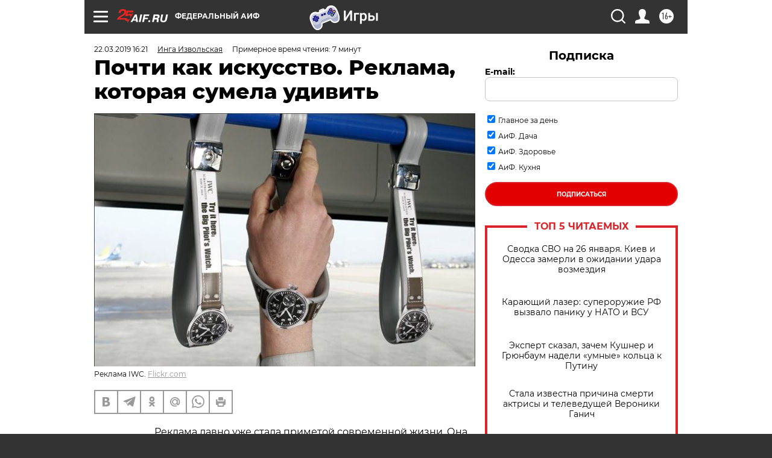

--- FILE ---
content_type: text/html; charset=UTF-8
request_url: https://aif.ru/money/company/pochti_kak_iskusstvo_reklama_kotoraya_sumela_udivit?from_inject=1
body_size: 43356
content:
<!DOCTYPE html>
<!--[if IE 8]><html class="ie8"> <![endif]-->
<!--[if gt IE 8]><!--><html lang="ru"> <!--<![endif]-->
<head>
    <!-- created_at 26-01-2026 16:03:29 -->
    <script>
        window.isIndexPage = 0;
        window.isMobileBrowser = 0;
        window.disableSidebarCut = 1;
        window.bannerDebugMode = 0;
    </script>

                
                                    <meta http-equiv="Content-Type" content="text/html; charset=utf-8" >
<meta name="format-detection" content="telephone=no" >
<meta name="viewport" content="width=device-width, user-scalable=no, initial-scale=1.0, maximum-scale=1.0, minimum-scale=1.0" >
<meta http-equiv="X-UA-Compatible" content="IE=edge,chrome=1" >
<meta name="HandheldFriendly" content="true" >
<meta name="format-detection" content="telephone=no" >
<meta name="theme-color" content="#ffffff" >
<meta name="description" content="Люксовые часы для пассажиров автобуса, пожелание Роналду, война брендов и выбор лучшего автомобиля — какая реклама лучше всего запомнилась и почему." >
<meta name="keywords" content="реклама,бренды" >
<meta name="article:published_time" content="2019-03-22T13:21:23+0300" >
<meta property="og:title" content="Почти как искусство. Реклама, которая сумела удивить" >
<meta property="og:description" content="Люксовые часы для пассажиров автобуса, пожелание Роналду, война брендов и выбор лучшего автомобиля — какая реклама лучше всего запомнилась и почему." >
<meta property="og:type" content="article" >
<meta property="og:image" content="https://aif-s3.aif.ru/images/016/569/352b8cba2614a448ae0087663abaa3a5.jpg" >
<meta property="og:url" content="https://aif.ru/money/company/pochti_kak_iskusstvo_reklama_kotoraya_sumela_udivit" >
<meta property="og:site_name" content="AiF" >
<meta property="twitter:card" content="summary_large_image" >
<meta property="twitter:site" content="@aifonline" >
<meta property="twitter:title" content="Почти как искусство. Реклама, которая сумела удивить" >
<meta property="twitter:description" content="Люксовые часы для пассажиров автобуса, пожелание Роналду, война брендов и выбор лучшего автомобиля — какая реклама лучше всего запомнилась и почему." >
<meta property="twitter:creator" content="@aifonline" >
<meta property="twitter:image:src" content="https://aif-s3.aif.ru/images/016/569/352b8cba2614a448ae0087663abaa3a5.jpg" >
<meta property="twitter:domain" content="https://aif.ru/money/company/pochti_kak_iskusstvo_reklama_kotoraya_sumela_udivit" >
<meta name="author" content="Инга Извольская" >
<meta name="facebook-domain-verification" content="jiqbwww7rrqnwzjkizob7wrpmgmwq3" >
        <title>Почти как искусство. Реклама, которая сумела удивить | Аргументы и Факты</title>    <link rel="shortcut icon" type="image/x-icon" href="/favicon.ico" />
    <link rel="icon" type="image/svg+xml" href="/favicon.svg">
    
    <link rel="preload" href="/redesign2018/fonts/montserrat-v15-latin-ext_latin_cyrillic-ext_cyrillic-regular.woff2" as="font" type="font/woff2" crossorigin>
    <link rel="preload" href="/redesign2018/fonts/montserrat-v15-latin-ext_latin_cyrillic-ext_cyrillic-italic.woff2" as="font" type="font/woff2" crossorigin>
    <link rel="preload" href="/redesign2018/fonts/montserrat-v15-latin-ext_latin_cyrillic-ext_cyrillic-700.woff2" as="font" type="font/woff2" crossorigin>
    <link rel="preload" href="/redesign2018/fonts/montserrat-v15-latin-ext_latin_cyrillic-ext_cyrillic-700italic.woff2" as="font" type="font/woff2" crossorigin>
    <link rel="preload" href="/redesign2018/fonts/montserrat-v15-latin-ext_latin_cyrillic-ext_cyrillic-800.woff2" as="font" type="font/woff2" crossorigin>
    <link href="https://aif.ru/amp/money/company/pochti_kak_iskusstvo_reklama_kotoraya_sumela_udivit" rel="amphtml" >
<link href="https://aif.ru/money/company/pochti_kak_iskusstvo_reklama_kotoraya_sumela_udivit" rel="canonical" >
<link href="https://aif.ru/redesign2018/css/style.css?5a7" media="all" rel="stylesheet" type="text/css" >
<link href="https://aif.ru/img/icon/apple_touch_icon_57x57.png?5a7" rel="apple-touch-icon" sizes="57x57" >
<link href="https://aif.ru/img/icon/apple_touch_icon_114x114.png?5a7" rel="apple-touch-icon" sizes="114x114" >
<link href="https://aif.ru/img/icon/apple_touch_icon_72x72.png?5a7" rel="apple-touch-icon" sizes="72x72" >
<link href="https://aif.ru/img/icon/apple_touch_icon_144x144.png?5a7" rel="apple-touch-icon" sizes="144x144" >
<link href="https://aif.ru/img/icon/apple-touch-icon.png?5a7" rel="apple-touch-icon" sizes="180x180" >
<link href="https://aif.ru/img/icon/favicon-32x32.png?5a7" rel="icon" type="image/png" sizes="32x32" >
<link href="https://aif.ru/img/icon/favicon-16x16.png?5a7" rel="icon" type="image/png" sizes="16x16" >
<link href="https://aif.ru/img/manifest.json?5a7" rel="manifest" >
<link href="https://aif.ru/img/safari-pinned-tab.svg?5a7" rel="mask-icon" color="#d55b5b" >
<link href="https://ads.betweendigital.com" rel="preconnect" crossorigin="" >
        <script type="text/javascript">
    //<!--
    var isRedesignPage = true;    //-->
</script>
<script type="text/javascript" src="https://aif.ru/js/output/jquery.min.js?5a7"></script>
<script type="text/javascript" src="https://aif.ru/js/output/header_scripts.js?5a7"></script>
<script type="text/javascript">
    //<!--
    var _sf_startpt=(new Date()).getTime()    //-->
</script>
<script type="application/ld+json">
    {"@context":"https:\/\/schema.org","@type":"BreadcrumbList","itemListElement":[{"@type":"ListItem","position":1,"name":"\u0410\u0440\u0433\u0443\u043c\u0435\u043d\u0442\u044b \u0438 \u0424\u0430\u043a\u0442\u044b","item":"https:\/\/aif.ru\/"},{"@type":"ListItem","position":2,"name":"\u0414\u0435\u043d\u044c\u0433\u0438","item":"https:\/\/aif.ru\/money"},{"@type":"ListItem","position":3,"name":"\u041a\u043e\u043c\u043f\u0430\u043d\u0438\u0438","item":"https:\/\/aif.ru\/money\/company"},{"@type":"ListItem","position":4,"name":"\u041f\u043e\u0447\u0442\u0438 \u043a\u0430\u043a \u0438\u0441\u043a\u0443\u0441\u0441\u0442\u0432\u043e. \u0420\u0435\u043a\u043b\u0430\u043c\u0430, \u043a\u043e\u0442\u043e\u0440\u0430\u044f \u0441\u0443\u043c\u0435\u043b\u0430 \u0443\u0434\u0438\u0432\u0438\u0442\u044c","item":"https:\/\/aif.ru\/money\/company\/pochti_kak_iskusstvo_reklama_kotoraya_sumela_udivit"}]}</script>
<script type="application/ld+json">
    {"@context":"https:\/\/schema.org","@type":"Article","mainEntityOfPage":{"@type":"WebPage","@id":"https:\/\/aif.ru\/money\/company\/pochti_kak_iskusstvo_reklama_kotoraya_sumela_udivit"},"headline":"\u041f\u043e\u0447\u0442\u0438 \u043a\u0430\u043a \u0438\u0441\u043a\u0443\u0441\u0441\u0442\u0432\u043e. \u0420\u0435\u043a\u043b\u0430\u043c\u0430, \u043a\u043e\u0442\u043e\u0440\u0430\u044f \u0441\u0443\u043c\u0435\u043b\u0430 \u0443\u0434\u0438\u0432\u0438\u0442\u044c","articleBody":"\u0420\u0435\u043a\u043b\u0430\u043c\u0430 \u0434\u0430\u0432\u043d\u043e \u0443\u0436\u0435 \u0441\u0442\u0430\u043b\u0430 \u043f\u0440\u0438\u043c\u0435\u0442\u043e\u0439 \u0441\u043e\u0432\u0440\u0435\u043c\u0435\u043d\u043d\u043e\u0439 \u0436\u0438\u0437\u043d\u0438. \u041e\u043d\u0430 \u0432\u0435\u0437\u0434\u0435: \u0432 \u0433\u0430\u0437\u0435\u0442\u0430\u0445 \u0438 \u0436\u0443\u0440\u043d\u0430\u043b\u0430\u0445, \u0432 \u0438\u043d\u0442\u0435\u0440\u043d\u0435\u0442\u0435, \u043d\u0430 \u0442\u0435\u043b\u0435\u0432\u0438\u0434\u0435\u043d\u0438\u0438 \u0438 \u043d\u0430 \u0443\u043b\u0438\u0446\u0430\u0445. \u0422\u0430\u043a\u043e\u0435 \u0438\u0437\u043e\u0431\u0438\u043b\u0438\u0435, \u043a\u043e\u043d\u0435\u0447\u043d\u043e, \u0432\u044b\u0437\u044b\u0432\u0430\u0435\u0442 \u043e\u043f\u0440\u0435\u0434\u0435\u043b\u0435\u043d\u043d\u043e\u0435 \u043e\u0442\u0442\u043e\u0440\u0436\u0435\u043d\u0438\u0435 \u0443 \u0446\u0435\u043b\u0435\u0432\u043e\u0439 \u0430\u0443\u0434\u0438\u0442\u043e\u0440\u0438\u0438, \u0438 \u0437\u0430\u0434\u0430\u0447\u0430 \u043b\u044e\u0431\u043e\u0433\u043e \u0431\u0440\u0435\u043d\u0434\u0430 &mdash; \u0441\u0434\u0435\u043b\u0430\u0442\u044c \u0438\u043c\u0435\u043d\u043d\u043e \u0441\u0432\u043e\u044e \u0440\u0435\u043a\u043b\u0430\u043c\u0443 \u0441\u0430\u043c\u043e\u0439 \u0443\u0437\u043d\u0430\u0432\u0430\u0435\u043c\u043e\u0439 \u0438 \u0437\u0430\u043f\u043e\u043c\u0438\u043d\u0430\u044e\u0449\u0435\u0439\u0441\u044f. \u0410\u0438\u0424.ru \u0441\u043e\u0431\u0440\u0430\u043b \u043d\u0435\u0441\u043a\u043e\u043b\u044c\u043a\u043e \u043e\u0431\u0440\u0430\u0437\u0446\u043e\u0432 \u043a\u0440\u0435\u0430\u0442\u0438\u0432\u0430, \u043a\u043e\u0442\u043e\u0440\u044b\u0439 \u044f\u0432\u043d\u043e \u043f\u0435\u0440\u0435\u0436\u0438\u043b \u0440\u0435\u043a\u043b\u0430\u043c\u043d\u0443\u044e \u043a\u0430\u043c\u043f\u0430\u043d\u0438\u044e, \u043f\u043e\u0442\u043e\u043c\u0443 \u0447\u0442\u043e \u0432\u044b\u0448\u0435\u043b \u0437\u0430 \u0435\u0435 \u0440\u0430\u043c\u043a\u0438.\n\n1. IWC\n\n\u0428\u0432\u0435\u0439\u0446\u0430\u0440\u0441\u043a\u0430\u044f \u043a\u043e\u043c\u043f\u0430\u043d\u0438\u044f IWC (International Watch Company) \u0431\u043e\u043b\u0435\u0435 150 \u043b\u0435\u0442 \u0437\u0430\u043d\u0438\u043c\u0430\u0435\u0442\u0441\u044f \u043f\u0440\u043e\u0438\u0437\u0432\u043e\u0434\u0441\u0442\u0432\u043e\u043c \u0434\u043e\u0440\u043e\u0433\u0438\u0445 \u0447\u0430\u0441\u043e\u0432. \u041d\u043e \u0434\u0430\u0436\u0435 \u043b\u044e\u043a\u0441\u043e\u0432\u044b\u0439 \u0441\u0442\u0430\u0442\u0443\u0441 \u043f\u0440\u043e\u0434\u0443\u043a\u0446\u0438\u0438 \u043d\u0435 \u043f\u043e\u0437\u0432\u043e\u043b\u044f\u0435\u0442 \u043c\u0435\u043d\u0435\u0434\u0436\u043c\u0435\u043d\u0442\u0443 \u043a\u043e\u043c\u043f\u0430\u043d\u0438\u0438 \u0437\u0430\u0431\u044b\u0442\u044c \u043e \u0442\u043e\u043c, \u0447\u0442\u043e \u043f\u043e\u043a\u0443\u043f\u0430\u0442\u0435\u043b\u044f\u043c\u0438 \u043c\u043e\u0433\u0443\u0442 \u0441\u0442\u0430\u0442\u044c \u0432\u0441\u0435. \u0418 \u0440\u0435\u043a\u043b\u0430\u043c\u0430 \u043e\u0447\u0435\u0440\u0435\u0434\u043d\u043e\u0439 \u043c\u0430\u0440\u043a\u0438 (Big Pilot) \u043f\u043e\u044f\u0432\u0438\u043b\u0430\u0441\u044c \u0432 \u043e\u0431\u044b\u0447\u043d\u044b\u0445 \u0430\u0432\u0442\u043e\u0431\u0443\u0441\u0430\u0445, \u0432 \u043a\u043e\u0442\u043e\u0440\u044b\u0445 \u0443\u0441\u0442\u0430\u043d\u043e\u0432\u0438\u043b\u0438 \u0440\u0435\u043c\u043d\u0438 \u043d\u0430 \u043f\u043e\u0440\u0443\u0447\u043d\u044f\u0445 \u0432 \u0444\u043e\u0440\u043c\u0435 \u0447\u0430\u0441\u043e\u0432 IWC. \u0421\u043b\u043e\u0433\u0430\u043d \u0441\u043e\u043e\u0442\u0432\u0435\u0442\u0441\u0442\u0432\u0443\u044e\u0449\u0438\u0439: &laquo;\u041f\u0440\u0438\u043c\u0435\u0440\u044c \u0437\u0434\u0435\u0441\u044c&raquo; (&laquo;Try It here&raquo;).\n\nNike\n\n\u042d\u0442\u0430 \u043a\u043e\u043c\u043f\u0430\u043d\u0438\u044f \u0432\u0440\u043e\u0434\u0435 \u0431\u044b \u043d\u0435 \u043d\u0443\u0436\u0434\u0430\u0435\u0442\u0441\u044f \u0432 \u0440\u0435\u043a\u043b\u0430\u043c\u0435, \u0430 \u0435\u0435 \u0431\u0440\u0435\u043d\u0434 (\u043d\u0430\u0440\u044f\u0434\u0443 \u0441 Adidas) \u044f\u0432\u043b\u044f\u0435\u0442\u0441\u044f \u043e\u0434\u043d\u0438\u043c \u0438\u0437 \u0441\u0430\u043c\u044b\u0445 \u0438\u0437\u0432\u0435\u0441\u0442\u043d\u044b\u0445 \u0432\u043e \u0432\u0441\u0435\u043c \u043c\u0438\u0440\u0435, \u043a\u0430\u043a \u0438 \u0441\u043b\u043e\u0433\u0430\u043d &laquo;\u041f\u0440\u043e\u0441\u0442\u043e \u0441\u0434\u0435\u043b\u0430\u0439 \u044d\u0442\u043e&raquo; (&laquo;Just Do It&raquo;). \u0412\u043f\u0440\u043e\u0447\u0435\u043c, \u043d\u0430\u043f\u043e\u043c\u0438\u043d\u0430\u0442\u044c \u043e \u0441\u0435\u0431\u0435 Nike \u043d\u0435 \u0441\u0442\u0435\u0441\u043d\u044f\u0435\u0442\u0441\u044f. \u041a\u043e\u0433\u0434\u0430 \u043f\u043e\u0440\u0442\u0443\u0433\u0430\u043b\u044c\u0441\u043a\u0438\u0439 \u0444\u0443\u0442\u0431\u043e\u043b\u0438\u0441\u0442 \u041a\u0440\u0438\u0448\u0442\u0438\u0430\u043d\u0443 \u0420\u043e\u043d\u0430\u043b\u0434\u0443 \u043f\u0435\u0440\u0435\u0448\u0435\u043b \u0432 &laquo;\u042e\u0432\u0435\u043d\u0442\u0443\u0441&raquo;, \u0432 \u0422\u0443\u0440\u0438\u043d\u0435 \u043f\u043e\u044f\u0432\u0438\u043b\u0441\u044f \u0431\u0438\u043b\u0431\u043e\u0440\u0434 \u0441 \u043e\u0433\u0440\u043e\u043c\u043d\u044b\u043c \u043a\u043e\u043b\u0438\u0447\u0435\u0441\u0442\u0432\u043e\u043c \u0442\u0435\u043a\u0441\u0442\u0430, \u0432 \u043a\u043e\u0442\u043e\u0440\u043e\u043c \u0431\u044b\u043b\u0438 \u043f\u0435\u0440\u0435\u0447\u0438\u0441\u043b\u0435\u043d\u044b \u0432\u0441\u0435 \u0434\u043e\u0441\u0442\u0438\u0436\u0435\u043d\u0438\u044f \u0441\u043f\u043e\u0440\u0442\u0441\u043c\u0435\u043d\u0430 \u0437\u0430 \u043f\u0440\u0435\u0434\u044b\u0434\u0443\u0449\u0438\u0435 \u0433\u043e\u0434\u044b: \u0437\u0430\u0431\u0438\u0442\u044b\u0435 \u0433\u043e\u043b\u044b, \u0441\u044b\u0433\u0440\u0430\u043d\u043d\u044b\u0435 \u043c\u0430\u0442\u0447\u0438 \u0438 \u043f\u0440\u043e\u0447\u0435\u0435. \u0410 \u0432 \u043a\u043e\u043d\u0446\u0435 &mdash; \u0448\u0440\u0438\u0444\u0442\u043e\u043c \u0434\u0440\u0443\u0433\u043e\u0433\u043e, \u0431\u043e\u043b\u0435\u0435 \u044f\u0440\u043a\u043e\u0433\u043e \u0446\u0432\u0435\u0442\u0430 &mdash; \u0431\u044b\u043b\u043e \u0434\u043e\u043f\u0438\u0441\u0430\u043d\u043e: &laquo;\u0422\u0435\u043f\u0435\u0440\u044c \u0437\u0430\u0431\u0443\u0434\u044c \u0432\u0441\u0435 \u0438 \u0441\u0434\u0435\u043b\u0430\u0439 \u044d\u0442\u043e \u0441\u043d\u043e\u0432\u0430&raquo; (&laquo;Now forget it all and do it again&raquo;).\n\n\nNike put up a sign in Piazza Vittorio Veneto, located in Turin, for Ronaldo&#39;s first home game this Saturday.\n\nThe sign lists all of Cristiano Ronaldo&#39;s accomplishments in his career and the final thing it says, &quot;Now forget everything, and start again&quot;. pic.twitter.com\/NhYWWrd5HW\n&mdash; Raffaele (@ItalianoCalcio) 23 \u0430\u0432\u0433\u0443\u0441\u0442\u0430 2018 \u0433.\n\n\nBurger King \u043f\u0440\u043e\u0442\u0438\u0432 McDonald&#39;s\n\n\u0420\u0435\u043a\u043b\u0430\u043c\u043d\u044b\u0435 \u0432\u043e\u0439\u043d\u044b \u0431\u0440\u0435\u043d\u0434\u043e\u0432 \u043e\u0431\u044b\u0447\u043d\u043e \u0431\u044b\u0441\u0442\u0440\u043e \u0441\u0442\u0430\u043d\u043e\u0432\u044f\u0442\u0441\u044f \u0432\u0438\u0440\u0443\u0441\u043d\u044b\u043c \u0441\u043e\u0431\u044b\u0442\u0438\u0435\u043c, \u043d\u043e \u0438\u043d\u043e\u0433\u0434\u0430 \u043e\u043d\u0438 \u0437\u0430\u0445\u043e\u0434\u044f\u0442 \u0442\u0430\u043a \u0434\u0430\u043b\u0435\u043a\u043e, \u0447\u0442\u043e \u0441\u0430\u043c\u0438 \u043f\u043e \u0441\u0435\u0431\u0435 \u043f\u0440\u0435\u0432\u0440\u0430\u0449\u0430\u044e\u0442\u0441\u044f \u0432 \u0440\u0435\u043a\u043b\u0430\u043c\u043d\u043e\u0435 \u0441\u043e\u0431\u044b\u0442\u0438\u0435, \u043e\u0442 \u043a\u043e\u0442\u043e\u0440\u043e\u0433\u043e \u043f\u043e \u0431\u043e\u043b\u044c\u0448\u043e\u043c\u0443 \u0441\u0447\u0435\u0442\u0443 \u0432\u044b\u0438\u0433\u0440\u044b\u0432\u0430\u044e\u0442 \u043e\u0431\u0435 \u043a\u043e\u043c\u043f\u0430\u043d\u0438\u0438. \u0422\u0430\u043a, Burger King \u0438 McDonald&#39;s \u0432\u043e\u044e\u044e\u0442 \u043f\u043e\u0447\u0442\u0438 \u0441\u043e\u0440\u043e\u043a \u043b\u0435\u0442. \u0417\u0430 \u044d\u0442\u043e \u0432\u0440\u0435\u043c\u044f \u043f\u0440\u043e\u0448\u043b\u0438\u0441\u044c \u0438 \u043f\u043e \u0440\u0430\u0437\u043c\u0435\u0440\u0443 &laquo;\u0411\u0438\u0433 \u041c\u0430\u043a\u043e\u0432&raquo;, \u0438 \u043f\u043e \u0442\u043e\u043c\u0443, \u0447\u0442\u043e \u0440\u0435\u0441\u0442\u043e\u0440\u0430\u043d\u043e\u0432 Burger King \u043d\u0435 \u043e\u0447\u0435\u043d\u044c \u043c\u043d\u043e\u0433\u043e, \u0438 \u043f\u043e \u043c\u043d\u043e\u0433\u0438\u043c \u0434\u0440\u0443\u0433\u0438\u043c \u0432\u0435\u0449\u0430\u043c. \u041f\u0440\u0438\u0447\u0435\u043c \u043a\u043e\u0441\u043d\u0443\u043b\u0430\u0441\u044c \u044d\u0442\u0430 \u0432\u043e\u0439\u043d\u0430 \u0438 \u0420\u043e\u0441\u0441\u0438\u0438, \u0433\u0434\u0435 \u043e\u0431\u0435 \u0441\u0435\u0442\u0438 \u043f\u0440\u0438\u0441\u0443\u0442\u0441\u0442\u0432\u0443\u044e\u0442 \u043e\u0447\u0435\u043d\u044c \u043c\u0430\u0441\u0448\u0442\u0430\u0431\u043d\u043e. \u041f\u043e\u0441\u043b\u0435\u0434\u043d\u0438\u043c \u043f\u043e\u0432\u043e\u0434\u043e\u043c \u0434\u043b\u044f \u0431\u043e\u0435\u0432\u044b\u0445 \u0434\u0435\u0439\u0441\u0442\u0432\u0438\u0439 \u0441\u0442\u0430\u043b\u0430 \u043f\u043e\u0442\u0435\u0440\u044f McDonald&#39;s \u0442\u043e\u0440\u0433\u043e\u0432\u043e\u0439 \u043c\u0430\u0440\u043a\u0438 &laquo;\u0411\u0438\u0433 \u041c\u0430\u043a&raquo; \u0432 \u0415\u0432\u0440\u043e\u043f\u0435: \u0448\u0432\u0435\u0434\u0441\u043a\u0438\u0439 Burger King \u043e\u043f\u0435\u0440\u0430\u0442\u0438\u0432\u043d\u043e \u0432\u044b\u043f\u0443\u0441\u0442\u0438\u043b \u043c\u0435\u043d\u044e &laquo;\u041d\u0435 \u0411\u0438\u0433 \u041c\u0430\u043a&raquo;.\n\nGett \u043f\u0440\u043e\u0442\u0438\u0432 &laquo;\u042f\u043d\u0434\u0435\u043a\u0441\u0430&raquo;\n\n\u0412 \u0420\u043e\u0441\u0441\u0438\u0438 \u0432\u043e\u0439\u043d\u044b \u0431\u0440\u0435\u043d\u0434\u043e\u0432 \u0442\u043e\u0436\u0435 \u0441\u043b\u0443\u0447\u0430\u044e\u0442\u0441\u044f, \u0438 \u0440\u0435\u0447\u044c \u043d\u0435 \u043e \u043f\u0440\u043e\u0442\u0438\u0432\u043e\u0441\u0442\u043e\u044f\u043d\u0438\u0438 \u0434\u0432\u0443\u0445 \u0441\u0435\u0442\u0435\u0439 \u0431\u044b\u0441\u0442\u0440\u043e\u0433\u043e \u043f\u0438\u0442\u0430\u043d\u0438\u044f. \u0422\u0430\u043a, \u043b\u0443\u0447\u0448\u0435\u0439 \u043d\u0430\u0440\u0443\u0436\u043d\u043e\u0439 \u0440\u0435\u043a\u043b\u0430\u043c\u043e\u0439 2017 \u0433\u043e\u0434\u0430 \u0441\u0442\u0430\u043b \u0431\u0438\u043b\u0431\u043e\u0440\u0434, \u043a\u043e\u0442\u043e\u0440\u044b\u0439 \u0440\u0435\u043a\u043b\u0430\u043c\u0438\u0440\u043e\u0432\u0430\u043b \u0441\u0435\u0440\u0432\u0438\u0441 \u0442\u0430\u043a\u0441\u0438 Gett, \u0441\u043e \u0441\u043b\u043e\u0433\u0430\u043d\u043e\u043c: &laquo;\u041e\u043f\u044f\u0442\u044c \u0440\u0430\u0441\u0441\u0442\u0440\u043e\u0438\u043b\u043e \u0442\u0430\u043a\u0441\u0438? \u0417\u0430\u043a\u0430\u0436\u0438 Gett&raquo;. \u0412\u043e\u0442 \u0442\u043e\u043b\u044c\u043a\u043e \u0431\u0443\u043a\u0432\u0430 &laquo;\u044f&raquo; \u0432 \u0441\u043b\u043e\u0432\u0435 &laquo;\u043e\u043f\u044f\u0442\u044c&raquo; \u043e\u0447\u0435\u043d\u044c \u043d\u0430\u043f\u043e\u043c\u0438\u043d\u0430\u043b\u0430 \u043b\u043e\u0433\u043e\u0442\u0438\u043f &laquo;\u042f\u043d\u0434\u0435\u043a\u0441\u0430&raquo;, \u0443 \u043a\u043e\u0442\u043e\u0440\u043e\u0433\u043e \u0435\u0441\u0442\u044c \u0441\u043e\u0431\u0441\u0442\u0432\u0435\u043d\u043d\u044b\u0439 \u0441\u0435\u0440\u0432\u0438\u0441 \u043f\u043e \u0437\u0430\u043a\u0430\u0437\u0443 \u0442\u0430\u043a\u0441\u0438.\n\n\n\n\u0420\u0435\u043a\u043b\u0430\u043c\u0430 #Gett \u0437\u0430\u043d\u044f\u043b\u0430 1 \u043c\u0435\u0441\u0442\u043e \u0432 \u043d\u043e\u043c\u0438\u043d\u0430\u0446\u0438\u0438 \u0410\u0443\u0442\u0434\u043e\u0440 \u043d\u0430 \u0411\u043e\u043b\u044c\u0448\u043e\u0439 \u0440\u044b\u0431\u0435-2018. \u041f\u0443\u0441\u0442\u044c \u043f\u043e\u043d\u0435\u0434\u0435\u043b\u044c\u043d\u0438\u043a \u043d\u0430\u0447\u043d\u0435\u0442\u0441\u044f \u0441 \u0432\u0434\u043e\u0445\u043d\u043e\u0432\u0435\u043d\u0438\u044f - \u0434\u0430\u0436\u0435...\n\u041e\u043f\u0443\u0431\u043b\u0438\u043a\u043e\u0432\u0430\u043d\u043e CityGraphica \/ \u0421\u0438\u0442\u0438\u0433\u0440\u0430\u0444\u0438\u043a\u0430&nbsp;\u041f\u043e\u043d\u0435\u0434\u0435\u043b\u044c\u043d\u0438\u043a, 26 \u043c\u0430\u0440\u0442\u0430 2018 \u0433.\n\n\nBentley\n\n\u042d\u0442\u043e \u0442\u043e\u0436\u0435 \u0432\u043e\u0439\u043d\u0430 \u0431\u0440\u0435\u043d\u0434\u043e\u0432, \u0442\u043e\u043b\u044c\u043a\u043e \u0430\u0432\u0442\u043e\u043c\u043e\u0431\u0438\u043b\u044c\u043d\u044b\u0445, \u043d\u043e \u043f\u0440\u043e\u0434\u043e\u043b\u0436\u0430\u043b\u0430\u0441\u044c \u043e\u043d\u0430 \u043d\u0435 \u043e\u0447\u0435\u043d\u044c \u0434\u043e\u043b\u0433\u043e \u0438 \u0437\u0430\u043a\u043e\u043d\u0447\u0438\u043b\u0430\u0441\u044c \u0437\u0430 \u044f\u0432\u043d\u044b\u043c \u043f\u0440\u0435\u0438\u043c\u0443\u0449\u0435\u0441\u0442\u0432\u043e\u043c. \u0421\u043d\u0430\u0447\u0430\u043b\u0430 \u0432 BMW \u043f\u0443\u0431\u043b\u0438\u0447\u043d\u043e \u043f\u043e\u0437\u0434\u0440\u0430\u0432\u0438\u043b\u0438 Audi \u0441\u043e \u0437\u0432\u0430\u043d\u0438\u0435\u043c \u043b\u0443\u0447\u0448\u0435\u0439 \u043c\u0430\u0448\u0438\u043d\u044b \u0432 \u042e\u0410\u0420. \u041f\u043e\u0434\u043f\u0438\u0441\u044c \u0438\u0437\u0434\u0435\u0432\u0430\u0442\u0435\u043b\u044c\u0441\u043a\u0438 \u0433\u043b\u0430\u0441\u0438\u043b\u0430: &laquo;\u041e\u0442 \u043e\u0431\u043b\u0430\u0434\u0430\u0442\u0435\u043b\u044f \u0441\u0442\u0430\u0442\u0443\u0441\u0430 &bdquo;\u041b\u0443\u0447\u0448\u0430\u044f (\u0432 \u043c\u0438\u0440\u0435) \u043c\u0430\u0448\u0438\u043d\u0430 2006 \u0433\u043e\u0434\u0430&ldquo;&raquo;. Audi \u0432 \u0434\u043e\u043b\u0433\u0443 \u043d\u0435 \u043e\u0441\u0442\u0430\u043b\u0430\u0441\u044c \u0438 \u043d\u0430\u043f\u043e\u043c\u043d\u0438\u043b\u0430, \u0447\u0442\u043e \u0448\u0435\u0441\u0442\u044c \u043b\u0435\u0442 \u043f\u043e\u0434\u0440\u044f\u0434 \u0432\u044b\u0438\u0433\u0440\u044b\u0432\u0430\u0435\u0442 \u043f\u0440\u0435\u0441\u0442\u0438\u0436\u043d\u044b\u0435 \u043a\u0440\u0443\u0433\u043b\u043e\u0441\u0443\u0442\u043e\u0447\u043d\u044b\u0435 \u0433\u043e\u043d\u043a\u0438 Le Mans. \u0422\u0443\u0442 \u0432 \u043f\u0435\u0440\u0435\u043f\u0430\u043b\u043a\u0443 \u0432\u043c\u0435\u0448\u0430\u043b\u0438\u0441\u044c \u043f\u0438\u0430\u0440\u0449\u0438\u043a\u0438 Subaru, \u043a\u043e\u0442\u043e\u0440\u044b\u0435 \u043f\u043e\u0437\u0434\u0440\u0430\u0432\u0438\u043b\u0438 \u043f\u043e\u0431\u0435\u0434\u0438\u0442\u0435\u043b\u0435\u0439 \u0430\u0432\u0442\u043e\u043c\u043e\u0431\u0438\u043b\u044c\u043d\u044b\u0445 &laquo;\u043a\u043e\u043d\u043a\u0443\u0440\u0441\u043e\u0432 \u043a\u0440\u0430\u0441\u043e\u0442\u044b&raquo; \u0438 \u0441\u043a\u0440\u043e\u043c\u043d\u043e \u043d\u0430\u043f\u043e\u043c\u043d\u0438\u043b\u0438, \u0447\u0442\u043e \u0438\u043c\u0435\u043d\u043d\u043e \u043e\u043d\u0438 \u044f\u0432\u043b\u044f\u044e\u0442\u0441\u044f \u043e\u0431\u043b\u0430\u0434\u0430\u0442\u0435\u043b\u044f\u043c\u0438 \u043f\u0440\u0438\u0437\u0430 \u0437\u0430 \u043b\u0443\u0447\u0448\u0438\u0439 \u0434\u0432\u0438\u0433\u0430\u0442\u0435\u043b\u044c \u0432 \u043c\u0438\u0440\u0435. \u0412\u0441\u0435 \u044d\u0442\u0438 \u0441\u043e\u043e\u0431\u0449\u0435\u043d\u0438\u044f, \u043a\u043e\u043d\u0435\u0447\u043d\u043e, \u0441\u043e\u043f\u0440\u043e\u0432\u043e\u0436\u0434\u0430\u043b\u0438\u0441\u044c \u043a\u0430\u0447\u0435\u0441\u0442\u0432\u0435\u043d\u043d\u044b\u043c\u0438 \u0444\u043e\u0442\u043e\u0433\u0440\u0430\u0444\u0438\u044f\u043c\u0438 \u0440\u043e\u0441\u043a\u043e\u0448\u043d\u044b\u0445 \u043c\u0430\u0448\u0438\u043d, \u0432\u0441\u0435 \u0432\u0435\u0441\u0435\u043b\u0438\u043b\u0438\u0441\u044c &mdash; \u0440\u043e\u0432\u043d\u043e \u0434\u043e \u0442\u0435\u0445 \u043f\u043e\u0440, \u043f\u043e\u043a\u0430 \u043d\u0435 \u043f\u043e\u044f\u0432\u0438\u043b\u0430\u0441\u044c \u0432\u044b\u043f\u043e\u043b\u043d\u0435\u043d\u043d\u0430\u044f \u0432 \u043f\u043e\u0445\u043e\u0436\u0435\u0439 \u0441\u0442\u0438\u043b\u0438\u0441\u0442\u0438\u043a\u0435 \u0440\u0435\u043a\u043b\u0430\u043c\u0430 Bentley. \u0410\u0432\u0442\u043e\u043c\u043e\u0431\u0438\u043b\u044f \u043d\u0430 \u043d\u0435\u0439 \u043d\u0435 \u0431\u044b\u043b\u043e, \u0437\u0430\u0442\u043e \u0431\u044b\u043b \u0441\u0435\u0434\u043e\u0439 \u043c\u0443\u0436\u0447\u0438\u043d\u0430, \u043a\u043e\u0442\u043e\u0440\u044b\u0439 \u0432\u0441\u0435\u0433\u043e \u043b\u0438\u0448\u044c \u043f\u043e\u043a\u0430\u0437\u044b\u0432\u0430\u043b \u0441\u0440\u0435\u0434\u043d\u0438\u0439 \u043f\u0430\u043b\u0435\u0446. \u041f\u043e\u0437\u0436\u0435 Audi \u0438 BMW \u0441\u043d\u043e\u0432\u0430 \u043f\u044b\u0442\u0430\u043b\u0438\u0441\u044c \u0437\u0430\u043f\u0443\u0441\u0442\u0438\u0442\u044c \u043d\u0435\u0447\u0442\u043e \u043f\u043e\u0434\u043e\u0431\u043d\u043e\u0435, \u043d\u043e \u0432\u0441\u0435 \u0438\u0437\u043d\u0430\u0447\u0430\u043b\u044c\u043d\u043e \u043f\u0435\u0440\u0435\u043a\u0440\u044b\u0432\u0430\u043b\u043e\u0441\u044c \u043c\u043e\u043b\u0447\u0430\u043b\u0438\u0432\u044b\u043c \u0434\u0436\u0435\u043d\u0442\u043b\u044c\u043c\u0435\u043d\u043e\u043c \u043e\u0442 Bentley.\n\n\u0421\u0435\u0440\u0438\u0430\u043b &laquo;\u0420\u0430\u0441\u0441\u043a\u0430\u0437 \u0441\u043b\u0443\u0436\u0430\u043d\u043a\u0438&raquo;\n\n\u042d\u0442\u043e\u0442 \u0441\u0435\u0440\u0438\u0430\u043b \u0441\u043d\u044f\u0442 \u043d\u0430 \u043e\u0441\u043d\u043e\u0432\u0435 \u043e\u0434\u043d\u043e\u0438\u043c\u0435\u043d\u043d\u043e\u0433\u043e \u0440\u043e\u043c\u0430\u043d\u0430 \u043a\u0430\u043d\u0430\u0434\u0441\u043a\u043e\u0439 \u043f\u0438\u0441\u0430\u0442\u0435\u043b\u044c\u043d\u0438\u0446\u044b \u041c\u0430\u0440\u0433\u0430\u0440\u0435\u0442 \u042d\u0442\u0432\u0443\u0434 \u0438 \u0440\u0430\u0441\u0441\u043a\u0430\u0437\u044b\u0432\u0430\u0435\u0442 \u043e \u0434\u0430\u043b\u0435\u043a\u043e\u043c \u0431\u0443\u0434\u0443\u0449\u0435\u043c. \u0412 \u0442\u043e\u0442\u0430\u043b\u0438\u0442\u0430\u0440\u043d\u043e\u0439 \u0420\u0435\u0441\u043f\u0443\u0431\u043b\u0438\u043a\u0435 \u0413\u0430\u043b\u0430\u0430\u0434 \u043f\u043e\u043b\u043e\u0436\u0435\u043d\u0438\u0435 \u0436\u0435\u043d\u0449\u0438\u043d \u043d\u0435\u0437\u0430\u0432\u0438\u0434\u043d\u043e, \u0430 \u043d\u0435\u043c\u043d\u043e\u0433\u0438\u0435 \u0438\u0437 \u043d\u0438\u0445, \u043a\u0442\u043e \u0441\u043f\u043e\u0441\u043e\u0431\u0435\u043d \u0440\u043e\u0434\u0438\u0442\u044c \u0440\u0435\u0431\u0435\u043d\u043a\u0430, \u0441\u0442\u0430\u043d\u043e\u0432\u044f\u0442\u0441\u044f &laquo;\u0441\u043b\u0443\u0436\u0430\u043d\u043a\u0430\u043c\u0438&raquo; \u0432 \u0434\u043e\u043c\u0430\u0445 \u0447\u0438\u043d\u043e\u0432\u043d\u0438\u043a\u043e\u0432. \u042d\u0442\u0438 \u0436\u0435\u043d\u0449\u0438\u043d\u044b \u0442\u0435\u0440\u044f\u044e\u0442 \u0438 \u0441\u0432\u043e\u0435 \u0438\u043c\u044f, \u043f\u043e\u0441\u043b\u0435 \u043e\u0431\u0443\u0447\u0435\u043d\u0438\u044f \u0438\u0445 \u043d\u0430\u0437\u044b\u0432\u0430\u044e\u0442 \u0442\u043e\u043b\u044c\u043a\u043e \u043f\u043e \u0438\u043c\u0435\u043d\u0438 \u0438\u0445 \u0433\u043e\u0441\u043f\u043e\u0434\u0438\u043d\u0430: \u0424\u0440\u0435\u0434\u043e\u0432\u0430, \u0413\u043b\u0435\u043d\u043e\u0432\u0430 \u0438\u043b\u0438 \u0423\u043e\u0440\u0440\u0435\u043d\u043e\u0432\u0430. \u0421\u0435\u0440\u0438\u0430\u043b \u0432\u044b\u0448\u0435\u043b \u0432 \u0430\u043f\u0440\u0435\u043b\u0435 2017 \u0433\u043e\u0434\u0430 \u043d\u0430 \u0441\u0435\u0440\u0432\u0438\u0441\u0435 Hulu, \u0437\u0430\u0441\u043b\u0443\u0436\u0438\u043b \u043c\u043d\u043e\u0436\u0435\u0441\u0442\u0432\u043e \u043f\u0440\u0438\u0437\u043e\u0432 (\u0438\u0441\u043f\u043e\u043b\u043d\u0438\u0442\u0435\u043b\u044c\u043d\u0438\u0446\u0430 \u0433\u043b\u0430\u0432\u043d\u043e\u0439 \u0440\u043e\u043b\u0438 \u042d\u043b\u0438\u0437\u0430\u0431\u0435\u0442 \u041c\u043e\u0441\u0441 \u043f\u043e\u043b\u0443\u0447\u0438\u043b\u0430 &laquo;\u042d\u043c\u043c\u0438&raquo; \u043a\u0430\u043a \u043b\u0443\u0447\u0448\u0430\u044f \u0430\u043a\u0442\u0440\u0438\u0441\u0430). \u041f\u0435\u0440\u0435\u0434 \u043f\u0440\u0435\u043c\u044c\u0435\u0440\u043e\u0439 \u0432\u0442\u043e\u0440\u043e\u0433\u043e \u0441\u0435\u0437\u043e\u043d\u0430 &laquo;\u0420\u0430\u0441\u0441\u043a\u0430\u0437\u0430 \u0441\u043b\u0443\u0436\u0430\u043d\u043a\u0438&raquo; \u0432 \u0412\u0435\u043b\u0438\u043a\u043e\u0440\u0438\u0442\u0430\u043d\u0438\u0438 \u043c\u0435\u0441\u0442\u043d\u044b\u0439 \u043a\u0430\u043d\u0430\u043b Channel 4 \u0437\u0430\u043f\u0443\u0441\u0442\u0438\u043b \u043c\u0430\u0441\u0448\u0442\u0430\u0431\u043d\u0443\u044e \u0438 \u043e\u0447\u0435\u043d\u044c \u0441\u043f\u043e\u0440\u043d\u0443\u044e \u0440\u0435\u043a\u043b\u0430\u043c\u043d\u0443\u044e \u043a\u0430\u043c\u043f\u0430\u043d\u0438\u044e. \u041d\u0430 \u0441\u0442\u0430\u043d\u0446\u0438\u044f\u0445 \u043c\u0435\u0442\u0440\u043e \u0431\u044b\u043b\u0438 \u0440\u0430\u0437\u043c\u0435\u0449\u0435\u043d\u044b \u043b\u043e\u0437\u0443\u043d\u0433\u0438 \u0432\u044b\u043c\u044b\u0448\u043b\u0435\u043d\u043d\u043e\u0439 \u0420\u0435\u0441\u043f\u0443\u0431\u043b\u0438\u043a\u0438 \u0413\u0430\u043b\u0430\u0430\u0434 (&laquo;\u041c\u0435\u0441\u0442\u043e \u0436\u0435\u043d\u0449\u0438\u043d\u044b &mdash; \u0434\u043e\u043c\u0430&raquo;, &laquo;\u0416\u0435\u043d\u0449\u0438\u043d\u044b \u0434\u043e\u043b\u0436\u043d\u044b \u0442\u043e\u043b\u044c\u043a\u043e \u0440\u043e\u0436\u0430\u0442\u044c \u0434\u0435\u0442\u0435\u0439&raquo;), \u0430 \u0433\u0430\u0437\u0435\u0442\u0430 The Metro \u0432\u044b\u0448\u043b\u0430 \u0441 \u043f\u0443\u0441\u0442\u043e\u0439 \u043f\u0435\u0440\u0432\u043e\u0439 \u0441\u0442\u0440\u0430\u043d\u0438\u0446\u0435\u0439, \u043d\u0430 \u043a\u043e\u0442\u043e\u0440\u043e\u0439 \u0431\u044b\u043b\u043e \u043d\u0430\u043f\u0435\u0447\u0430\u0442\u0430\u043d\u043e \u043f\u0440\u0435\u0434\u0443\u043f\u0440\u0435\u0436\u0434\u0435\u043d\u0438\u0435: &laquo;\u0416\u0435\u043d\u0449\u0438\u043d\u0430\u043c \u043d\u0435 \u0440\u0430\u0437\u0440\u0435\u0448\u0435\u043d\u043e \u0447\u0438\u0442\u0430\u0442\u044c \u044d\u0442\u0443 \u0433\u0430\u0437\u0435\u0442\u0443&raquo;. \u041f\u043e\u0434\u043e\u0431\u043d\u044b\u0435 \u043b\u043e\u0437\u0443\u043d\u0433\u0438 \u0432 \u043d\u0430\u0448\u0435 \u0442\u043e\u043b\u0435\u0440\u0430\u043d\u0442\u043d\u043e\u0435 \u0432\u0440\u0435\u043c\u044f \u043c\u043e\u0433\u043b\u0438 \u0441\u043f\u0440\u043e\u0432\u043e\u0446\u0438\u0440\u043e\u0432\u0430\u0442\u044c \u0441\u0435\u0440\u044c\u0435\u0437\u043d\u044b\u0439 \u043a\u043e\u043d\u0444\u043b\u0438\u043a\u0442, \u043d\u043e \u0430\u0432\u0442\u043e\u0440\u044b \u0431\u0438\u043b\u0431\u043e\u0440\u0434\u043e\u0432 \u0432\u0441\u0435 \u0436\u0435 \u043f\u043e\u0434\u0441\u0442\u0440\u0430\u0445\u043e\u0432\u0430\u043b\u0438\u0441\u044c, \u0443\u043a\u0430\u0437\u0430\u0432, \u0447\u0442\u043e \u0432\u0441\u0435 \u044d\u0442\u0438 \u0437\u0430\u043f\u0440\u0435\u0442\u044b \u043d\u0435\u043d\u0430\u0441\u0442\u043e\u044f\u0449\u0438\u0435. \u0412\u0442\u043e\u0440\u043e\u0439 \u0441\u0435\u0437\u043e\u043d &laquo;\u0420\u0430\u0441\u0441\u043a\u0430\u0437\u0430 \u0441\u043b\u0443\u0436\u0430\u043d\u043a\u0438&raquo;, \u043a\u0441\u0442\u0430\u0442\u0438, \u0432\u044b\u0437\u0432\u0430\u043b \u043f\u0440\u043e\u0442\u0438\u0432\u043e\u0440\u0435\u0447\u0438\u0432\u044b\u0435 \u043e\u0442\u0437\u044b\u0432\u044b \u043a\u0440\u0438\u0442\u0438\u043a\u043e\u0432, \u043d\u043e \u043a \u043a\u0430\u0447\u0435\u0441\u0442\u0432\u0443 \u0440\u0435\u043a\u043b\u0430\u043c\u043d\u043e\u0439 \u043a\u0430\u043c\u043f\u0430\u043d\u0438\u0438 \u044d\u0442\u043e \u043d\u0435 \u043e\u0442\u043d\u043e\u0441\u0438\u0442\u0441\u044f.\n\n\nOut-of-home ad of the day: Channel 4&#39;s powerful (and brave) campaign for the latest series of the Handmaid&#39;s Tale - this would definitely stop people in their tracks; what a creative way to use the source material: https:\/\/t.co\/BQYI5RzRbg #Handmaidstale #OOH #advertising pic.twitter.com\/0dpnbXFFY2\n&mdash; PressOn (@PressOnUK) 26 \u0438\u044e\u043d\u044f 2018 \u0433.\n\n\n\u041a\u043e\u043d\u0435\u0447\u043d\u043e \u0436\u0435, \u0442\u043e\u043b\u044c\u043a\u043e \u044d\u0442\u0438\u043c\u0438 \u0441\u043b\u0443\u0447\u0430\u044f\u043c\u0438 \u043d\u0430\u0445\u043e\u0434\u043a\u0438 \u0440\u0435\u043a\u043b\u0430\u043c\u0449\u0438\u043a\u043e\u0432 \u043d\u0435 \u043e\u0433\u0440\u0430\u043d\u0438\u0447\u0438\u0432\u0430\u044e\u0442\u0441\u044f. \u0415\u0436\u0435\u0433\u043e\u0434\u043d\u043e \u0441\u043e\u0441\u0442\u0430\u0432\u043b\u044f\u044e\u0442 \u0440\u0435\u0439\u0442\u0438\u043d\u0433\u0438 \u043b\u0443\u0447\u0448\u0435\u0439 \u0440\u0435\u043a\u043b\u0430\u043c\u044b (\u0438\u043b\u0438 \u0440\u0435\u043a\u043b\u0430\u043c\u043d\u044b\u0445 \u043a\u0430\u043c\u043f\u0430\u043d\u0438\u0439), \u043f\u0440\u043e\u0432\u043e\u0434\u0438\u0442\u0441\u044f \u041c\u0435\u0436\u0434\u0443\u043d\u0430\u0440\u043e\u0434\u043d\u044b\u0439 \u0444\u0435\u0441\u0442\u0438\u0432\u0430\u043b\u044c \u0442\u0432\u043e\u0440\u0447\u0435\u0441\u0442\u0432\u0430 &laquo;\u041a\u0430\u043d\u043d\u0441\u043a\u0438\u0435 \u043b\u044c\u0432\u044b&raquo;, \u043d\u0430 \u043a\u043e\u0442\u043e\u0440\u043e\u043c \u043b\u0443\u0447\u0448\u0438\u0435 \u043e\u0431\u0440\u0430\u0437\u0446\u044b \u043f\u043e\u043b\u0443\u0447\u0430\u044e\u0442 \u043f\u0440\u0435\u0441\u0442\u0438\u0436\u043d\u044b\u0435 \u043d\u0430\u0433\u0440\u0430\u0434\u044b. \u0412 \u0420\u043e\u0441\u0441\u0438\u0438 4 \u0430\u043f\u0440\u0435\u043b\u044f \u043f\u0440\u043e\u0439\u0434\u0435\u0442 \u0432\u0440\u0443\u0447\u0435\u043d\u0438\u0435 Gold Print Awards, \u043d\u0430\u0446\u0438\u043e\u043d\u0430\u043b\u044c\u043d\u043e\u0439 \u043f\u0440\u0435\u043c\u0438\u0438 \u0432 \u043e\u0431\u043b\u0430\u0441\u0442\u0438 \u043c\u0435\u0434\u0438\u0430\u0440\u0435\u043a\u043b\u0430\u043c\u044b, \u043e\u0434\u043d\u0438\u043c \u0438\u0437 \u0443\u0447\u0440\u0435\u0434\u0438\u0442\u0435\u043b\u0435\u0439 \u043a\u043e\u0442\u043e\u0440\u043e\u0439 \u044f\u0432\u043b\u044f\u0435\u0442\u0441\u044f &laquo;\u0410\u0438\u0424&raquo;.\n ...","author":[{"type":"Person","name":"\u0418\u043d\u0433\u0430 \u0418\u0437\u0432\u043e\u043b\u044c\u0441\u043a\u0430\u044f","url":"https:\/\/aif.ru\/opinion\/author\/2352567"}],"keywords":["\u0414\u0435\u043d\u044c\u0433\u0438","\u041a\u043e\u043c\u043f\u0430\u043d\u0438\u0438","\u0440\u0435\u043a\u043b\u0430\u043c\u0430","\u0431\u0440\u0435\u043d\u0434\u044b"],"datePublished":"2019-03-22T16:21:23+03:00","dateModified":"2021-03-10T09:57:18+03:00","image":[{"@type":"ImageObject","width":"640","height":"425","url":"https:\/\/aif-s3.aif.ru\/images\/016\/569\/352b8cba2614a448ae0087663abaa3a5.jpg"}],"interactionStatistic":[{"@type":"InteractionCounter","interactionType":"http:\/\/schema.org\/CommentAction","userInteractionCount":0}]}</script>
<script type="text/javascript">
    //<!--
    $(document).ready(function(){
            setTimeout(function(){
                $("input[data-disabled=btn-disabled-html]").removeAttr("disabled");
            }, 1000);
        });    //-->
</script>
<script type="text/javascript" src="https://yastatic.net/s3/passport-sdk/autofill/v1/sdk-suggest-with-polyfills-latest.js?5a7"></script>
<script type="text/javascript">
    //<!--
    window.YandexAuthParams = {"oauthQueryParams":{"client_id":"b104434ccf5a4638bdfe8a9101264f3c","response_type":"code","redirect_uri":"https:\/\/aif.ru\/oauth\/yandex\/callback"},"tokenPageOrigin":"https:\/\/aif.ru"};    //-->
</script>
<script type="text/javascript">
    //<!--
    function AdFox_getWindowSize() {
    var winWidth,winHeight;
	if( typeof( window.innerWidth ) == 'number' ) {
		//Non-IE
		winWidth = window.innerWidth;
		winHeight = window.innerHeight;
	} else if( document.documentElement && ( document.documentElement.clientWidth || document.documentElement.clientHeight ) ) {
		//IE 6+ in 'standards compliant mode'
		winWidth = document.documentElement.clientWidth;
		winHeight = document.documentElement.clientHeight;
	} else if( document.body && ( document.body.clientWidth || document.body.clientHeight ) ) {
		//IE 4 compatible
		winWidth = document.body.clientWidth;
		winHeight = document.body.clientHeight;
	}
	return {"width":winWidth, "height":winHeight};
}//END function AdFox_getWindowSize

function AdFox_getElementPosition(elemId){
    var elem;
    
    if (document.getElementById) {
		elem = document.getElementById(elemId);
	}
	else if (document.layers) {
		elem = document.elemId;
	}
	else if (document.all) {
		elem = document.all.elemId;
	}
    var w = elem.offsetWidth;
    var h = elem.offsetHeight;	
    var l = 0;
    var t = 0;
	
    while (elem)
    {
        l += elem.offsetLeft;
        t += elem.offsetTop;
        elem = elem.offsetParent;
    }

    return {"left":l, "top":t, "width":w, "height":h};
} //END function AdFox_getElementPosition

function AdFox_getBodyScrollTop(){
	return self.pageYOffset || (document.documentElement && document.documentElement.scrollTop) || (document.body && document.body.scrollTop);
} //END function AdFox_getBodyScrollTop

function AdFox_getBodyScrollLeft(){
	return self.pageXOffset || (document.documentElement && document.documentElement.scrollLeft) || (document.body && document.body.scrollLeft);
}//END function AdFox_getBodyScrollLeft

function AdFox_Scroll(elemId,elemSrc){
   var winPos = AdFox_getWindowSize();
   var winWidth = winPos.width;
   var winHeight = winPos.height;
   var scrollY = AdFox_getBodyScrollTop();
   var scrollX =  AdFox_getBodyScrollLeft();
   var divId = 'AdFox_banner_'+elemId;
   var ltwhPos = AdFox_getElementPosition(divId);
   var lPos = ltwhPos.left;
   var tPos = ltwhPos.top;

   if(scrollY+winHeight+5 >= tPos && scrollX+winWidth+5 >= lPos){
      AdFox_getCodeScript(1,elemId,elemSrc);
	  }else{
	     setTimeout('AdFox_Scroll('+elemId+',"'+elemSrc+'");',100);
	  }
}//End function AdFox_Scroll    //-->
</script>
<script type="text/javascript">
    //<!--
    function AdFox_SetLayerVis(spritename,state){
   document.getElementById(spritename).style.visibility=state;
}

function AdFox_Open(AF_id){
   AdFox_SetLayerVis('AdFox_DivBaseFlash_'+AF_id, "hidden");
   AdFox_SetLayerVis('AdFox_DivOverFlash_'+AF_id, "visible");
}

function AdFox_Close(AF_id){
   AdFox_SetLayerVis('AdFox_DivOverFlash_'+AF_id, "hidden");
   AdFox_SetLayerVis('AdFox_DivBaseFlash_'+AF_id, "visible");
}

function AdFox_getCodeScript(AF_n,AF_id,AF_src){
   var AF_doc;
   if(AF_n<10){
      try{
	     if(document.all && !window.opera){
		    AF_doc = window.frames['AdFox_iframe_'+AF_id].document;
			}else if(document.getElementById){
			         AF_doc = document.getElementById('AdFox_iframe_'+AF_id).contentDocument;
					 }
		 }catch(e){}
    if(AF_doc){
	   AF_doc.write('<scr'+'ipt type="text/javascript" src="'+AF_src+'"><\/scr'+'ipt>');
	   }else{
	      setTimeout('AdFox_getCodeScript('+(++AF_n)+','+AF_id+',"'+AF_src+'");', 100);
		  }
		  }
}

function adfoxSdvigContent(banID, flashWidth, flashHeight){
	var obj = document.getElementById('adfoxBanner'+banID).style;
	if (flashWidth == '100%') obj.width = flashWidth;
	    else obj.width = flashWidth + "px";
	if (flashHeight == '100%') obj.height = flashHeight;
	    else obj.height = flashHeight + "px";
}

function adfoxVisibilityFlash(banName, flashWidth, flashHeight){
    	var obj = document.getElementById(banName).style;
	if (flashWidth == '100%') obj.width = flashWidth;
	    else obj.width = flashWidth + "px";
	if (flashHeight == '100%') obj.height = flashHeight;
	    else obj.height = flashHeight + "px";
}

function adfoxStart(banID, FirShowFlNum, constVisFlashFir, sdvigContent, flash1Width, flash1Height, flash2Width, flash2Height){
	if (FirShowFlNum == 1) adfoxVisibilityFlash('adfoxFlash1'+banID, flash1Width, flash1Height);
	    else if (FirShowFlNum == 2) {
		    adfoxVisibilityFlash('adfoxFlash2'+banID, flash2Width, flash2Height);
	        if (constVisFlashFir == 'yes') adfoxVisibilityFlash('adfoxFlash1'+banID, flash1Width, flash1Height);
		    if (sdvigContent == 'yes') adfoxSdvigContent(banID, flash2Width, flash2Height);
		        else adfoxSdvigContent(banID, flash1Width, flash1Height);
	}
}

function adfoxOpen(banID, constVisFlashFir, sdvigContent, flash2Width, flash2Height){
	var aEventOpenClose = new Image();
	var obj = document.getElementById("aEventOpen"+banID);
	if (obj) aEventOpenClose.src =  obj.title+'&rand='+Math.random()*1000000+'&prb='+Math.random()*1000000;
	adfoxVisibilityFlash('adfoxFlash2'+banID, flash2Width, flash2Height);
	if (constVisFlashFir != 'yes') adfoxVisibilityFlash('adfoxFlash1'+banID, 1, 1);
	if (sdvigContent == 'yes') adfoxSdvigContent(banID, flash2Width, flash2Height);
}


function adfoxClose(banID, constVisFlashFir, sdvigContent, flash1Width, flash1Height){
	var aEventOpenClose = new Image();
	var obj = document.getElementById("aEventClose"+banID);
	if (obj) aEventOpenClose.src =  obj.title+'&rand='+Math.random()*1000000+'&prb='+Math.random()*1000000;
	adfoxVisibilityFlash('adfoxFlash2'+banID, 1, 1);
	if (constVisFlashFir != 'yes') adfoxVisibilityFlash('adfoxFlash1'+banID, flash1Width, flash1Height);
	if (sdvigContent == 'yes') adfoxSdvigContent(banID, flash1Width, flash1Height);
}    //-->
</script>
<script type="text/javascript" async="true" src="https://yandex.ru/ads/system/header-bidding.js?5a7"></script>
<script type="text/javascript" src="https://ad.mail.ru/static/sync-loader.js?5a7"></script>
<script type="text/javascript" async="true" src="https://cdn.skcrtxr.com/roxot-wrapper/js/roxot-manager.js?pid=42c21743-edce-4460-a03e-02dbaef8f162"></script>
<script type="text/javascript" src="https://cdn-rtb.sape.ru/js/uids.js?5a7"></script>
<script type="text/javascript">
    //<!--
        var adfoxBiddersMap = {
    "betweenDigital": "816043",
 "mediasniper": "2218745",
    "myTarget": "810102",
 "buzzoola": "1096246",
 "adfox_roden-media": "3373170",
    "videonow": "2966090", 
 "adfox_adsmart": "1463295",
  "Gnezdo": "3123512",
    "roxot": "3196121",
 "astralab": "2486209",
  "getintent": "3186204",
 "sape": "2758269",
 "adwile": "2733112",
 "hybrid": "2809332"
};
var syncid = window.rb_sync.id;
	  var biddersCpmAdjustmentMap = {
      'adfox_adsmart': 0.6,
	  'Gnezdo': 0.8,
	  'adwile': 0.8
  };

if (window.innerWidth >= 1024) {
var adUnits = [{
        "code": "adfox_153825256063495017",
  "sizes": [[300, 600], [240,400]],
        "bids": [{
                "bidder": "betweenDigital",
                "params": {
                    "placementId": "3235886"
                }
            },{
                "bidder": "myTarget",
                "params": {
                    "placementId": "555209",
"sendTargetRef": "true",
"additional": {
"fpid": syncid
}			
                }
            },{
                "bidder": "hybrid",
                "params": {
                    "placementId": "6582bbf77bc72f59c8b22f65"
                }
            },{
                "bidder": "buzzoola",
                "params": {
                    "placementId": "1252803"
                }
            },{
                "bidder": "videonow",
                "params": {
                    "placementId": "8503533"
                }
            },{
                    "bidder": "adfox_adsmart",
                    "params": {
						p1: 'cqguf',
						p2: 'hhro'
					}
            },{
                    "bidder": "roxot",
                    "params": {
						placementId: '2027d57b-1cff-4693-9a3c-7fe57b3bcd1f',
						sendTargetRef: true
					}
            },{
                    "bidder": "mediasniper",
                    "params": {
						"placementId": "4417"
					}
            },{
                    "bidder": "Gnezdo",
                    "params": {
						"placementId": "354318"
					}
            },{
                    "bidder": "getintent",
                    "params": {
						"placementId": "215_V_aif.ru_D_Top_300x600"
					}
            },{
                    "bidder": "adfox_roden-media",
                    "params": {
						p1: "dilmj",
						p2: "emwl"
					}
            },{
                    "bidder": "astralab",
                    "params": {
						"placementId": "642ad3a28528b410c4990932"
					}
            }
        ]
    },{
        "code": "adfox_150719646019463024",
		"sizes": [[640,480], [640,360]],
        "bids": [{
                "bidder": "adfox_adsmart",
                    "params": {
						p1: 'cmqsb',
						p2: 'ul'
					}
            },{
                "bidder": "sape",
                "params": {
                    "placementId": "872427",
					additional: {
                       sapeFpUids: window.sapeRrbFpUids || []
                   }				
                }
            },{
                "bidder": "roxot",
                "params": {
                    placementId: '2b61dd56-9c9f-4c45-a5f5-98dd5234b8a1',
					sendTargetRef: true
                }
            },{
                "bidder": "getintent",
                "params": {
                    "placementId": "215_V_aif.ru_D_AfterArticle_640х480"
                }
            }
        ]
    },{
        "code": "adfox_149010055036832877",
		"sizes": [[970,250]],
		"bids": [{
                    "bidder": "adfox_roden-media",
                    "params": {
						p1: 'dilmi',
						p2: 'hfln'
					}
            },{
                    "bidder": "buzzoola",
                    "params": {
						"placementId": "1252804"
					}
            },{
                    "bidder": "getintent",
                    "params": {
						"placementId": "215_V_aif.ru_D_Billboard_970x250"
					}
            },{
                "bidder": "astralab",
                "params": {
                    "placementId": "67bf071f4e6965fa7b30fea3"
                }
            },{
                    "bidder": "hybrid",
                    "params": {
						"placementId": "6582bbf77bc72f59c8b22f66"
					}
            },{
                    "bidder": "myTarget",
                    "params": {
						"placementId": "1462991",
"sendTargetRef": "true",
"additional": {
"fpid": syncid
}			
					}
            }			           
        ]        
    },{
        "code": "adfox_149874332414246474",
		"sizes": [[640,360], [300,250], [640,480]],
		"codeType": "combo",
		"bids": [{
                "bidder": "mediasniper",
                "params": {
                    "placementId": "4419"
                }
            },{
                "bidder": "buzzoola",
                "params": {
                    "placementId": "1220692"
                }
            },{
                "bidder": "astralab",
                "params": {
                    "placementId": "66fd25eab13381b469ae4b39"
                }
            },
			{
                    "bidder": "betweenDigital",
                    "params": {
						"placementId": "4502825"
					}
            }
			           
        ]        
    },{
        "code": "adfox_149848658878716687",
		"sizes": [[300,600], [240,400]],
        "bids": [{
                "bidder": "betweenDigital",
                "params": {
                    "placementId": "3377360"
                }
            },{
                "bidder": "roxot",
                "params": {
                    placementId: 'fdaba944-bdaa-4c63-9dd3-af12fc6afbf8',
					sendTargetRef: true
                }
            },{
                "bidder": "sape",
                "params": {
                    "placementId": "872425",
					additional: {
                       sapeFpUids: window.sapeRrbFpUids || []
                   }
                }
            },{
                "bidder": "adwile",
                "params": {
                    "placementId": "27990"
                }
            }
        ]        
    }
],
	syncPixels = [{
    bidder: 'hybrid',
    pixels: [
    "https://www.tns-counter.ru/V13a****idsh_ad/ru/CP1251/tmsec=idsh_dis/",
    "https://www.tns-counter.ru/V13a****idsh_vid/ru/CP1251/tmsec=idsh_aifru-hbrdis/",
    "https://mc.yandex.ru/watch/66716692?page-url=aifru%3Futm_source=dis_hybrid_default%26utm_medium=%26utm_campaign=%26utm_content=%26utm_term=&page-ref="+window.location.href
]
  }
  ];
} else if (window.innerWidth < 1024) {
var adUnits = [{
        "code": "adfox_14987283079885683",
		"sizes": [[300,250], [300,240]],
        "bids": [{
                "bidder": "betweenDigital",
                "params": {
                    "placementId": "2492448"
                }
            },{
                "bidder": "myTarget",
                "params": {
                    "placementId": "226830",
"sendTargetRef": "true",
"additional": {
"fpid": syncid
}			
                }
            },{
                "bidder": "hybrid",
                "params": {
                    "placementId": "6582bbf77bc72f59c8b22f64"
                }
            },{
                "bidder": "mediasniper",
                "params": {
                    "placementId": "4418"
                }
            },{
                "bidder": "buzzoola",
                "params": {
                    "placementId": "563787"
                }
            },{
                "bidder": "roxot",
                "params": {
                    placementId: '20bce8ad-3a5e-435a-964f-47be17e201cf',
					sendTargetRef: true
                }
            },{
                "bidder": "videonow",
                "params": {
                    "placementId": "2577490"
                }
            },{
                "bidder": "adfox_adsmart",
                    "params": {
						p1: 'cqmbg',
						p2: 'ul'
					}
            },{
                    "bidder": "Gnezdo",
                    "params": {
						"placementId": "354316"
					}
            },{
                    "bidder": "getintent",
                    "params": {
						"placementId": "215_V_aif.ru_M_Top_300x250"
					}
            },{
                    "bidder": "adfox_roden-media",
                    "params": {
						p1: "dilmx",
						p2: "hbts"
					}
            },{
                "bidder": "astralab",
                "params": {
                    "placementId": "642ad47d8528b410c4990933"
                }
            }			
        ]        
    },{
        "code": "adfox_153545578261291257",
		"bids": [{
                    "bidder": "sape",
                    "params": {
						"placementId": "872426",
					additional: {
                       sapeFpUids: window.sapeRrbFpUids || []
                   }
					}
            },{
                    "bidder": "roxot",
                    "params": {
						placementId: 'eb2ebb9c-1e7e-4c80-bef7-1e93debf197c',
						sendTargetRef: true
					}
            }
			           
        ]        
    },{
        "code": "adfox_165346609120174064",
		"sizes": [[320,100]],
		"bids": [            
            		{
                    "bidder": "buzzoola",
                    "params": {
						"placementId": "1252806"
					}
            },{
                    "bidder": "getintent",
                    "params": {
						"placementId": "215_V_aif.ru_M_FloorAd_320x100"
					}
            }
			           
        ]        
    },{
        "code": "adfox_155956315896226671",
		"bids": [            
            		{
                    "bidder": "buzzoola",
                    "params": {
						"placementId": "1252805"
					}
            },{
                    "bidder": "sape",
                    "params": {
						"placementId": "887956",
					additional: {
                       sapeFpUids: window.sapeRrbFpUids || []
                   }
					}
            },{
                    "bidder": "myTarget",
                    "params": {
						"placementId": "821424",
"sendTargetRef": "true",
"additional": {
"fpid": syncid
}			
					}
            }
			           
        ]        
    },{
        "code": "adfox_149874332414246474",
		"sizes": [[640,360], [300,250], [640,480]],
		"codeType": "combo",
		"bids": [{
                "bidder": "adfox_roden-media",
                "params": {
					p1: 'dilmk',
					p2: 'hfiu'
				}
            },{
                "bidder": "mediasniper",
                "params": {
                    "placementId": "4419"
                }
            },{
                "bidder": "roxot",
                "params": {
                    placementId: 'ba25b33d-cd61-4c90-8035-ea7d66f011c6',
					sendTargetRef: true
                }
            },{
                "bidder": "adwile",
                "params": {
                    "placementId": "27991"
                }
            },{
                    "bidder": "Gnezdo",
                    "params": {
						"placementId": "354317"
					}
            },{
                    "bidder": "getintent",
                    "params": {
						"placementId": "215_V_aif.ru_M_Comboblock_300x250"
					}
            },{
                    "bidder": "astralab",
                    "params": {
						"placementId": "66fd260fb13381b469ae4b3f"
					}
            },{
                    "bidder": "betweenDigital",
                    "params": {
						"placementId": "4502825"
					}
            }
			]        
    }
],
	syncPixels = [
  {
    bidder: 'hybrid',
    pixels: [
    "https://www.tns-counter.ru/V13a****idsh_ad/ru/CP1251/tmsec=idsh_mob/",
    "https://www.tns-counter.ru/V13a****idsh_vid/ru/CP1251/tmsec=idsh_aifru-hbrmob/",
    "https://mc.yandex.ru/watch/66716692?page-url=aifru%3Futm_source=mob_hybrid_default%26utm_medium=%26utm_campaign=%26utm_content=%26utm_term=&page-ref="+window.location.href
]
  }
  ];
}
var userTimeout = 1500;
window.YaHeaderBiddingSettings = {
    biddersMap: adfoxBiddersMap,
	biddersCpmAdjustmentMap: biddersCpmAdjustmentMap,
    adUnits: adUnits,
    timeout: userTimeout,
    syncPixels: syncPixels	
};    //-->
</script>
<script type="text/javascript">
    //<!--
    window.yaContextCb = window.yaContextCb || []    //-->
</script>
<script type="text/javascript" async="true" src="https://yandex.ru/ads/system/context.js?5a7"></script>
<script type="text/javascript">
    //<!--
    window.EventObserver = {
    observers: {},

    subscribe: function (name, fn) {
        if (!this.observers.hasOwnProperty(name)) {
            this.observers[name] = [];
        }
        this.observers[name].push(fn)
    },
    
    unsubscribe: function (name, fn) {
        if (!this.observers.hasOwnProperty(name)) {
            return;
        }
        this.observers[name] = this.observers[name].filter(function (subscriber) {
            return subscriber !== fn
        })
    },
    
    broadcast: function (name, data) {
        if (!this.observers.hasOwnProperty(name)) {
            return;
        }
        this.observers[name].forEach(function (subscriber) {
            return subscriber(data)
        })
    }
};    //-->
</script>
<script type="text/javascript">
    //<!--
    
		if (window.is_mobile_browser) {
			document.write('\x3Cscript src="//cdnjs.cloudflare.com/ajax/libs/probtn/1.0.1/includepb.min.js">\x3C/script>');
		}
	    //-->
</script>    
    <script>
  var adcm_config ={
    id:1064,
    platformId: 64,
    init: function () {
      window.adcm.call();
    }
  };
</script>
<script src="https://tag.digitaltarget.ru/adcm.js" async></script>    <script async src="https://www.googletagservices.com/tag/js/gpt.js"></script>
<script async src="https://cdn-b.notsy.io/aif/ym.js"></script>
<script>
window.notsyCmd = window.notsyCmd || [];
window.notsyCmd.push(function() {
window.notsyInit(

{ "pageVersionAutodetect": true }
);
});
</script><meta name="yandex-verification" content="8955d390668df851" /><meta name="pmail-verification" content="3ceefc399ea825d3fbd26afe47883715">    <link rel="stylesheet" type="text/css" media="print" href="https://aif.ru/redesign2018/css/print.css?5a7" />
    <base href=""/>
</head><body class="region__0 ">
<div class="overlay"></div>
<!-- Rating@Mail.ru counter -->
<script type="text/javascript">
var _tmr = window._tmr || (window._tmr = []);
_tmr.push({id: "59428", type: "pageView", start: (new Date()).getTime()});
(function (d, w, id) {
  if (d.getElementById(id)) return;
  var ts = d.createElement("script"); ts.type = "text/javascript"; ts.async = true; ts.id = id;
  ts.src = "https://top-fwz1.mail.ru/js/code.js";
  var f = function () {var s = d.getElementsByTagName("script")[0]; s.parentNode.insertBefore(ts, s);};
  if (w.opera == "[object Opera]") { d.addEventListener("DOMContentLoaded", f, false); } else { f(); }
})(document, window, "topmailru-code");
</script><noscript><div>
<img src="https://top-fwz1.mail.ru/counter?id=59428;js=na" style="border:0;position:absolute;left:-9999px;" alt="Top.Mail.Ru" />
</div></noscript>
<!-- //Rating@Mail.ru counter -->



<div class="container white_bg" id="container">
    
        <noindex><div class="adv_content bp__body_first adwrapper"><div class="banner_params hide" data-params="{&quot;id&quot;:5465,&quot;num&quot;:1,&quot;place&quot;:&quot;body_first&quot;}"></div>
<!--AdFox START-->
<!--aif_direct-->
<!--Площадка: AIF_fullscreen/catfish / * / *-->
<!--Тип баннера: CatFish-->
<!--Расположение: <верх страницы>-->
<div id="adfox_155956532411722131"></div>
<script>
window.yaContextCb.push(()=>{
    Ya.adfoxCode.create({
      ownerId: 249933,
        containerId: 'adfox_155956532411722131',
type: 'fullscreen',
platform: 'desktop',
        params: {
            pp: 'g',
            ps: 'didj',
            p2: 'gkue',
            puid1: ''
        }
    });
});
</script></div></noindex>
        
        <!--баннер над шапкой--->
                <div class="banner_box">
            <div class="main_banner">
                <noindex><div class="adv_content bp__header no_portr cont_center adwrapper no_mob"><div class="banner_params hide" data-params="{&quot;id&quot;:1500,&quot;num&quot;:1,&quot;place&quot;:&quot;header&quot;}"></div>
<center data-slot="1500">

<!--AdFox START-->
<!--aif_direct-->
<!--Площадка: AIF.ru / * / *-->
<!--Тип баннера: Background-->
<!--Расположение: <верх страницы>-->
<div id="adfox_149010055036832877"></div>
<script>
window.yaContextCb.push(()=>{
    Ya.adfoxCode.create({
      ownerId: 249933,
        containerId: 'adfox_149010055036832877',
        params: {
            pp: 'g',
            ps: 'chxs',
            p2: 'fmis'
          
        }
    });
});
</script>

<script>
$(document).ready(function() {
$('#container').addClass('total_branb_no_top');
 });
</script>
<style>
body > a[style] {position:fixed !important;}
</style> 
  


</center></div></noindex>            </div>
        </div>
                <!--//баннер  над шапкой--->

    <script>
	currentUser = new User();
</script>

<header class="header">
    <div class="count_box_nodisplay">
    <div class="couter_block"><!--LiveInternet counter-->
<script type="text/javascript"><!--
document.write("<img src='https://counter.yadro.ru//hit;AIF?r"+escape(document.referrer)+((typeof(screen)=="undefined")?"":";s"+screen.width+"*"+screen.height+"*"+(screen.colorDepth?screen.colorDepth:screen.pixelDepth))+";u"+escape(document.URL)+";h"+escape(document.title.substring(0,80))+";"+Math.random()+"' width=1 height=1 alt=''>");
//--></script><!--/LiveInternet--></div></div>    <div class="topline">
    <a href="#" class="burger openCloser">
        <div class="burger__wrapper">
            <span class="burger__line"></span>
            <span class="burger__line"></span>
            <span class="burger__line"></span>
        </div>
    </a>

    
    <a href="/" class="logo_box">
                <img width="96" height="22" src="https://aif.ru/redesign2018/img/logo_25.svg?5a7" alt="Аргументы и Факты">
            </a>
    <div itemscope itemtype="http://schema.org/Organization" class="schema_org">
        <img itemprop="logo" src="https://aif.ru/redesign2018/img/logo.svg?5a7" />
        <a itemprop="url" href="/"></a>
        <meta itemprop="name" content="АО «Аргументы и Факты»" />
        <div itemprop="address" itemscope itemtype="http://schema.org/PostalAddress">
            <meta itemprop="postalCode" content="101000" />
            <meta itemprop="addressLocality" content="Москва" />
            <meta itemprop="streetAddress" content="ул. Мясницкая, д. 42"/>
            <meta itemprop="addressCountry" content="RU"/>
            <a itemprop="telephone" href="tel:+74956465757">+7 (495) 646 57 57</a>
        </div>
    </div>
    <div class="age16 age16_topline">16+</div>
    <a href="#" class="region regionOpenCloser">
        <img width="19" height="25" src="https://aif.ru/redesign2018/img/location.svg?5a7"><span>Федеральный АиФ</span>
    </a>
    <div class="topline__slot">
         <noindex><div class="adv_content bp__header_in_topline adwrapper"><div class="banner_params hide" data-params="{&quot;id&quot;:6014,&quot;num&quot;:1,&quot;place&quot;:&quot;header_in_topline&quot;}"></div>
<a href="https://aif.ru/onlinegames?utm_source=aif&utm_medium=banner&utm_campaign=games">
  <img src="https://static1-repo.aif.ru/1/ce/3222991/243b17d0964e68617fe6015e07883e97.webp"
       border="0" width="200" height="56" alt="Игры — АиФ Онлайн">
</a></div></noindex>    </div>

    <!--a class="topline__hashtag" href="https://aif.ru/health/coronavirus/?utm_medium=header&utm_content=covid&utm_source=aif">#остаемсядома</a-->
    <div class="auth_user_status_js">
        <a href="#" class="user auth_link_login_js auth_open_js"><img width="24" height="24" src="https://aif.ru/redesign2018/img/user_ico.svg?5a7"></a>
        <a href="/profile" class="user auth_link_profile_js" style="display: none"><img width="24" height="24" src="https://aif.ru/redesign2018/img/user_ico.svg?5a7"></a>
    </div>
    <div class="search_box">
        <a href="#" class="search_ico searchOpener">
            <img width="24" height="24" src="https://aif.ru/redesign2018/img/search_ico.svg?5a7">
        </a>
        <div class="search_input">
            <form action="/search" id="search_form1">
                <input type="text" name="text" maxlength="50"/>
            </form>
        </div>
    </div>
</div>

<div class="fixed_menu topline">
    <div class="cont_center">
        <a href="#" class="burger openCloser">
            <div class="burger__wrapper">
                <span class="burger__line"></span>
                <span class="burger__line"></span>
                <span class="burger__line"></span>
            </div>
        </a>
        <a href="/" class="logo_box">
                        <img width="96" height="22" src="https://aif.ru/redesign2018/img/logo_25.svg?5a7" alt="Аргументы и Факты">
                    </a>
        <div class="age16 age16_topline">16+</div>
        <a href="/" class="region regionOpenCloser">
            <img width="19" height="25" src="https://aif.ru/redesign2018/img/location.svg?5a7">
            <span>Федеральный АиФ</span>
        </a>
        <div class="topline__slot">
            <noindex><div class="adv_content bp__header_in_topline adwrapper"><div class="banner_params hide" data-params="{&quot;id&quot;:6014,&quot;num&quot;:1,&quot;place&quot;:&quot;header_in_topline&quot;}"></div>
<a href="https://aif.ru/onlinegames?utm_source=aif&utm_medium=banner&utm_campaign=games">
  <img src="https://static1-repo.aif.ru/1/ce/3222991/243b17d0964e68617fe6015e07883e97.webp"
       border="0" width="200" height="56" alt="Игры — АиФ Онлайн">
</a></div></noindex>        </div>

        <!--a class="topline__hashtag" href="https://aif.ru/health/coronavirus/?utm_medium=header&utm_content=covid&utm_source=aif">#остаемсядома</a-->
        <div class="auth_user_status_js">
            <a href="#" class="user auth_link_login_js auth_open_js"><img width="24" height="24" src="https://aif.ru/redesign2018/img/user_ico.svg?5a7"></a>
            <a href="/profile" class="user auth_link_profile_js" style="display: none"><img width="24" height="24" src="https://aif.ru/redesign2018/img/user_ico.svg?5a7"></a>
        </div>
        <div class="search_box">
            <a href="#" class="search_ico searchOpener">
                <img width="24" height="24" src="https://aif.ru/redesign2018/img/search_ico.svg?5a7">
            </a>
            <div class="search_input">
                <form action="/search">
                    <input type="text" name="text" maxlength="50" >
                </form>
            </div>
        </div>
    </div>
</div>    <div class="regions_box">
    <nav class="cont_center">
        <ul class="regions">
            <li><a href="https://aif.ru?from_menu=1">ФЕДЕРАЛЬНЫЙ</a></li>
            <li><a href="https://spb.aif.ru">САНКТ-ПЕТЕРБУРГ</a></li>

            
                                    <li><a href="https://adigea.aif.ru">Адыгея</a></li>
                
            
                                    <li><a href="https://arh.aif.ru">Архангельск</a></li>
                
            
                
            
                
            
                                    <li><a href="https://astrakhan.aif.ru">Астрахань</a></li>
                
            
                                    <li><a href="https://altai.aif.ru">Барнаул</a></li>
                
            
                                    <li><a href="https://aif.by">Беларусь</a></li>
                
            
                                    <li><a href="https://bel.aif.ru">Белгород</a></li>
                
            
                
            
                                    <li><a href="https://bryansk.aif.ru">Брянск</a></li>
                
            
                                    <li><a href="https://bur.aif.ru">Бурятия</a></li>
                
            
                                    <li><a href="https://vl.aif.ru">Владивосток</a></li>
                
            
                                    <li><a href="https://vlad.aif.ru">Владимир</a></li>
                
            
                                    <li><a href="https://vlg.aif.ru">Волгоград</a></li>
                
            
                                    <li><a href="https://vologda.aif.ru">Вологда</a></li>
                
            
                                    <li><a href="https://vrn.aif.ru">Воронеж</a></li>
                
            
                
            
                                    <li><a href="https://dag.aif.ru">Дагестан</a></li>
                
            
                
            
                                    <li><a href="https://ivanovo.aif.ru">Иваново</a></li>
                
            
                                    <li><a href="https://irk.aif.ru">Иркутск</a></li>
                
            
                                    <li><a href="https://kazan.aif.ru">Казань</a></li>
                
            
                                    <li><a href="https://kzaif.kz">Казахстан</a></li>
                
            
                
            
                                    <li><a href="https://klg.aif.ru">Калининград</a></li>
                
            
                
            
                                    <li><a href="https://kaluga.aif.ru">Калуга</a></li>
                
            
                                    <li><a href="https://kamchatka.aif.ru">Камчатка</a></li>
                
            
                
            
                                    <li><a href="https://karel.aif.ru">Карелия</a></li>
                
            
                                    <li><a href="https://kirov.aif.ru">Киров</a></li>
                
            
                                    <li><a href="https://komi.aif.ru">Коми</a></li>
                
            
                                    <li><a href="https://kostroma.aif.ru">Кострома</a></li>
                
            
                                    <li><a href="https://kuban.aif.ru">Краснодар</a></li>
                
            
                                    <li><a href="https://krsk.aif.ru">Красноярск</a></li>
                
            
                                    <li><a href="https://krym.aif.ru">Крым</a></li>
                
            
                                    <li><a href="https://kuzbass.aif.ru">Кузбасс</a></li>
                
            
                
            
                
            
                                    <li><a href="https://aif.kg">Кыргызстан</a></li>
                
            
                                    <li><a href="https://mar.aif.ru">Марий Эл</a></li>
                
            
                                    <li><a href="https://saransk.aif.ru">Мордовия</a></li>
                
            
                                    <li><a href="https://murmansk.aif.ru">Мурманск</a></li>
                
            
                
            
                                    <li><a href="https://nn.aif.ru">Нижний Новгород</a></li>
                
            
                                    <li><a href="https://nsk.aif.ru">Новосибирск</a></li>
                
            
                
            
                                    <li><a href="https://omsk.aif.ru">Омск</a></li>
                
            
                                    <li><a href="https://oren.aif.ru">Оренбург</a></li>
                
            
                                    <li><a href="https://penza.aif.ru">Пенза</a></li>
                
            
                                    <li><a href="https://perm.aif.ru">Пермь</a></li>
                
            
                                    <li><a href="https://pskov.aif.ru">Псков</a></li>
                
            
                                    <li><a href="https://rostov.aif.ru">Ростов-на-Дону</a></li>
                
            
                                    <li><a href="https://rzn.aif.ru">Рязань</a></li>
                
            
                                    <li><a href="https://samara.aif.ru">Самара</a></li>
                
            
                
            
                                    <li><a href="https://saratov.aif.ru">Саратов</a></li>
                
            
                                    <li><a href="https://sakhalin.aif.ru">Сахалин</a></li>
                
            
                
            
                                    <li><a href="https://smol.aif.ru">Смоленск</a></li>
                
            
                
            
                                    <li><a href="https://stav.aif.ru">Ставрополь</a></li>
                
            
                
            
                                    <li><a href="https://tver.aif.ru">Тверь</a></li>
                
            
                                    <li><a href="https://tlt.aif.ru">Тольятти</a></li>
                
            
                                    <li><a href="https://tomsk.aif.ru">Томск</a></li>
                
            
                                    <li><a href="https://tula.aif.ru">Тула</a></li>
                
            
                                    <li><a href="https://tmn.aif.ru">Тюмень</a></li>
                
            
                                    <li><a href="https://udm.aif.ru">Удмуртия</a></li>
                
            
                
            
                                    <li><a href="https://ul.aif.ru">Ульяновск</a></li>
                
            
                                    <li><a href="https://ural.aif.ru">Урал</a></li>
                
            
                                    <li><a href="https://ufa.aif.ru">Уфа</a></li>
                
            
                
            
                
            
                                    <li><a href="https://hab.aif.ru">Хабаровск</a></li>
                
            
                
            
                                    <li><a href="https://chv.aif.ru">Чебоксары</a></li>
                
            
                                    <li><a href="https://chel.aif.ru">Челябинск</a></li>
                
            
                                    <li><a href="https://chr.aif.ru">Черноземье</a></li>
                
            
                                    <li><a href="https://chita.aif.ru">Чита</a></li>
                
            
                                    <li><a href="https://ugra.aif.ru">Югра</a></li>
                
            
                                    <li><a href="https://yakutia.aif.ru">Якутия</a></li>
                
            
                                    <li><a href="https://yamal.aif.ru">Ямал</a></li>
                
            
                                    <li><a href="https://yar.aif.ru">Ярославль</a></li>
                
                    </ul>
    </nav>
</div>    <div class="top_menu_box">
    <div class="cont_center">
        <nav class="top_menu main_menu_wrapper_js">
                            <ul class="main_menu main_menu_js" id="rubrics">
                                                        <li  class="menuItem top_level_item_js">

        <a  href="/special" title="Спецпроекты">Спецпроекты</a>
    
    </li>                                                <li  class="menuItem top_level_item_js">

        <a  href="https://aif.ru/tag/ekskljuziv" title="Эксклюзивы" id="custommenu-11736">Эксклюзивы</a>
    
    </li>                                                <li  class="menuItem top_level_item_js">

        <a  href="https://aif.ru/society/gallery/trend-5100" title="Красивые открытки и картинки" id="custommenu-11717">Красивые открытки и картинки</a>
    
    </li>                                                <li  class="menuItem top_level_item_js">

        <a  href="https://aif.ru/sonnik" title="Сонник" id="custommenu-11735">Сонник</a>
    
    </li>                                                <li  class="menuItem top_level_item_js">

        <a  href="https://aif.ru/politics/world/trend_4110" title="Спецоперация на Украине" id="custommenu-11091">Спецоперация на Украине</a>
    
    </li>                                                <li  data-rubric_id="1" class="menuItem top_level_item_js">

        <a  href="/politics" title="Политика" id="custommenu-4290">Политика</a>
    
            <div class="subrubrics_box submenu_js">
            <ul>
                                                            <li  data-rubric_id="2" class="menuItem">

        <a  href="/politics/russia" title="В России" id="custommenu-4317">В России</a>
    
    </li>                                                                                <li  class="menuItem">

        <a  href="https://aif.ru/politics/russia/trend_4077" title="Госдума 2021" id="custommenu-10520">Госдума 2021</a>
    
    </li>                                                                                <li  data-rubric_id="7279" class="menuItem">

        <a  href="/politics/elections" title="Московские выборы" id="custommenu-10048">Московские выборы</a>
    
    </li>                                                                                <li  data-rubric_id="3" class="menuItem">

        <a  href="/politics/world" title="В мире" id="custommenu-4318">В мире</a>
    
    </li>                                                                                <li  class="menuItem">

        <a  href="https://aif.ru/politics/russia/trend_2830" title="Итоги пятилетки. Курская область" id="custommenu-8911">Итоги пятилетки. Курская область</a>
    
    </li>                                                                                <li  data-rubric_id="4316" class="menuItem">

        <a  href="/politics/gallery" title="Галереи" id="custommenu-6894">Галереи</a>
    
    </li>                                                                                <li  data-rubric_id="4198" class="menuItem">

        <a  href="/politics/opinion" title="Мнения" id="custommenu-6893">Мнения</a>
    
    </li>                                                </ul>
        </div>
    </li>                                                <li  data-rubric_id="16" class="menuItem top_level_item_js active">

        <a  href="/money" title="Деньги" id="custommenu-4293">Деньги</a>
    
            <div class="subrubrics_box submenu_js">
            <ul>
                                                            <li  data-rubric_id="2988" class="menuItem">

        <a  href="/money/economy" title="Экономика" id="custommenu-5777">Экономика</a>
    
    </li>                                                                                <li  data-rubric_id="17" class="menuItem">

        <a  href="/money/corruption" title="Коррупция" id="custommenu-4329">Коррупция</a>
    
    </li>                                                                                <li  data-rubric_id="18" class="menuItem">

        <a  href="/money/business" title="Карьера и бизнес" id="custommenu-4330">Карьера и бизнес</a>
    
    </li>                                                                                <li  data-rubric_id="19" class="menuItem">

        <a  href="/money/mymoney" title="Личные деньги" id="custommenu-4331">Личные деньги</a>
    
    </li>                                                                                <li  data-rubric_id="20" class="menuItem active">

        <a  href="/money/company" title="Компании" id="custommenu-4332">Компании</a>
    
    </li>                                                                                <li  data-rubric_id="21" class="menuItem">

        <a  href="/money/market" title="Рынок" id="custommenu-4333">Рынок</a>
    
    </li>                                                                                <li  class="menuItem">

        <a  href="https://aif.ru/money/mymoney/trend_4660" title="Финансовый ответ" id="custommenu-11432">Финансовый ответ</a>
    
    </li>                                                                                <li  class="menuItem">

        <a  href="https://industry.aif.ru/" title="Время созидать!" id="custommenu-10887">Время созидать!</a>
    
    </li>                                                                                <li  class="menuItem">

        <a  href="https://aif.ru/importozamjeshchjenije" title="Импортозамещение" id="custommenu-10888">Импортозамещение</a>
    
    </li>                                                                                <li  class="menuItem">

        <a  href="https://perspektivy-ii-investicii.aif.ru/" title="Преобразование России" id="custommenu-11453">Преобразование России</a>
    
    </li>                                                </ul>
        </div>
    </li>                                                <li  data-rubric_id="6992" class="menuItem top_level_item_js">

        <a  href="/moscow" title="Москва" id="custommenu-9829">Москва</a>
    
    </li>                                                <li  data-rubric_id="32" class="menuItem top_level_item_js">

        <a  href="/sport" title="Спорт" id="custommenu-4295">Спорт</a>
    
            <div class="subrubrics_box submenu_js">
            <ul>
                                                            <li  data-rubric_id="34" class="menuItem">

        <a  href="/sport/football" title="Футбол" id="custommenu-4342">Футбол</a>
    
    </li>                                                                                <li  data-rubric_id="35" class="menuItem">

        <a  href="/sport/hockey" title="Хоккей" id="custommenu-4343">Хоккей</a>
    
    </li>                                                                                <li  data-rubric_id="36" class="menuItem">

        <a  href="/sport/winter" title="Зимние виды" id="custommenu-4344">Зимние виды</a>
    
    </li>                                                                                <li  data-rubric_id="37" class="menuItem">

        <a  href="/sport/summer" title="Летние виды" id="custommenu-4345">Летние виды</a>
    
    </li>                                                                                <li  class="menuItem">

        <a  href="https://aif.ru/sport/sportin" title="Спорт в городе" id="custommenu-11718">Спорт в городе</a>
    
    </li>                                                                                <li  data-rubric_id="38" class="menuItem">

        <a  href="/sport/other" title="Другие виды" id="custommenu-4346">Другие виды</a>
    
    </li>                                                                                <li  data-rubric_id="39" class="menuItem">

        <a  href="/sport/olymp" title="Олимпиада" id="custommenu-4347">Олимпиада</a>
    
    </li>                                                                                <li  data-rubric_id="40" class="menuItem">

        <a  href="/sport/structure" title="Инфраструктура" id="custommenu-4348">Инфраструктура</a>
    
    </li>                                                                                <li  data-rubric_id="41" class="menuItem">

        <a  href="/sport/person" title="Персона" id="custommenu-4349">Персона</a>
    
    </li>                                                                                <li  data-rubric_id="4315" class="menuItem">

        <a  href="/sport/gallery" title="Фото" id="custommenu-6730">Фото</a>
    
    </li>                                                </ul>
        </div>
    </li>                                                <li  data-rubric_id="61" class="menuItem top_level_item_js">

        <a  href="/health" title="Здоровье" id="custommenu-4298">Здоровье</a>
    
            <div class="subrubrics_box submenu_js">
            <ul>
                                                            <li  data-rubric_id="7473" class="menuItem">

        <a  href="/health/coronavirus" title="Все о коронавирусе" id="custommenu-10428">Все о коронавирусе</a>
    
    </li>                                                                                <li  class="menuItem">

        <a  href="https://aif.ru/zdorovoe_pitanie/" title="Здоровое питание" id="custommenu-10896">Здоровое питание</a>
    
    </li>                                                                                <li  class="menuItem">

        <a  href="https://aif.ru/health/life/trend_3305" title=" Здоровый голос" id="custommenu-9831"> Здоровый голос</a>
    
    </li>                                                                                <li  data-rubric_id="63" class="menuItem">

        <a  href="/health/life" title="Здоровая жизнь" id="custommenu-4366">Здоровая жизнь</a>
    
    </li>                                                                                <li  data-rubric_id="65" class="menuItem">

        <a  href="/health/food" title="Правильное питание" id="custommenu-4368">Правильное питание</a>
    
    </li>                                                                                <li  data-rubric_id="66" class="menuItem">

        <a  href="/health/children" title="Здоровье ребенка" id="custommenu-4369">Здоровье ребенка</a>
    
    </li>                                                                                <li  data-rubric_id="64" class="menuItem">

        <a  href="/health/secrets" title="Секреты красоты" id="custommenu-4367">Секреты красоты</a>
    
    </li>                                                                                <li  class="menuItem">

        <a  href="https://aif.ru/life_stories_zdorovoe_pitanie/" title="Правила питания" id="custommenu-11195">Правила питания</a>
    
    </li>                                                                                <li  class="menuItem">

        <a  href="https://aif.ru/health/trend_3269" title="Лазерная эпиляция" id="custommenu-9677">Лазерная эпиляция</a>
    
    </li>                                                                                <li  data-rubric_id="67" class="menuItem">

        <a  href="/health/psychologic" title="Психология жизни" id="custommenu-4370">Психология жизни</a>
    
    </li>                                                                                <li  class="menuItem">

        <a  href="https://aif.ru/health/life/trend_4082" title="Как защитить себя от вирусов?" id="custommenu-10522">Как защитить себя от вирусов?</a>
    
    </li>                                                                                <li  data-rubric_id="6729" class="menuItem">

        <a  href="/health/health_time" title="Время здоровья" id="custommenu-9605">Время здоровья</a>
    
    </li>                                                                                <li  data-rubric_id="3041" class="menuItem">

        <a  href="/health/mens_health" title="Мужское здоровье" id="custommenu-5636">Мужское здоровье</a>
    
    </li>                                                                                <li  data-rubric_id="3238" class="menuItem">

        <a  href="/health/leksprav" title="Лекарственный справочник " id="custommenu-6432">Лекарственный справочник </a>
    
    </li>                                                                                <li  class="menuItem">

        <a  href="https://aif.ru/gazeta/archive/edition/2" title="Газета АиФ Здоровье" id="custommenu-7497">Газета АиФ Здоровье</a>
    
    </li>                                                                                <li  data-rubric_id="4743" class="menuItem">

        <a  href="/health/pro" title="журнал АиФ ПРО Здоровье" id="custommenu-7361">журнал АиФ ПРО Здоровье</a>
    
    </li>                                                </ul>
        </div>
    </li>                                                <li  data-rubric_id="6" class="menuItem top_level_item_js">

        <a  href="/society/science" title="Наука" id="custommenu-9674">Наука</a>
    
    </li>                                                <li  data-rubric_id="23" class="menuItem top_level_item_js">

        <a  href="/culture" title="Культура" id="custommenu-4294">Культура</a>
    
            <div class="subrubrics_box submenu_js">
            <ul>
                                                            <li  data-rubric_id="3073" class="menuItem">

        <a  href="/culture/movie" title="Кино" id="custommenu-4334">Кино</a>
    
    </li>                                                                                <li  data-rubric_id="25" class="menuItem">

        <a  href="/culture/theater" title="Театр" id="custommenu-4335">Театр</a>
    
    </li>                                                                                <li  data-rubric_id="26" class="menuItem">

        <a  href="/culture/book" title="Книги" id="custommenu-4336">Книги</a>
    
    </li>                                                                                <li  data-rubric_id="27" class="menuItem">

        <a  href="/culture/art" title="Искусство" id="custommenu-4337">Искусство</a>
    
    </li>                                                                                <li  data-rubric_id="3043" class="menuItem">

        <a  href="/culture/showbiz" title="Шоу-бизнес" id="custommenu-5644">Шоу-бизнес</a>
    
    </li>                                                                                <li  data-rubric_id="28" class="menuItem">

        <a  href="/culture/person" title="Персона" id="custommenu-4338">Персона</a>
    
    </li>                                                                                <li  data-rubric_id="29" class="menuItem">

        <a  href="/culture/problem" title="Проблема" id="custommenu-4339">Проблема</a>
    
    </li>                                                                                <li  data-rubric_id="30" class="menuItem">

        <a  href="/culture/freeway" title="Куда пойти" id="custommenu-4340">Куда пойти</a>
    
    </li>                                                                                <li  data-rubric_id="4322" class="menuItem">

        <a  href="/culture/gallery" title="Галереи" id="custommenu-6729">Галереи</a>
    
    </li>                                                                                <li  data-rubric_id="4281" class="menuItem">

        <a  href="/culture/classic" title="Актуальная классика" id="custommenu-6819">Актуальная классика</a>
    
    </li>                                                </ul>
        </div>
    </li>                                                <li  data-rubric_id="15" class="menuItem top_level_item_js">

        <a  href="/incidents" title="Происшествия" id="custommenu-4292">Происшествия</a>
    
    </li>                                                <li  data-rubric_id="4" class="menuItem top_level_item_js">

        <a  href="/society" title="Общество" id="custommenu-4291">Общество</a>
    
            <div class="subrubrics_box submenu_js">
            <ul>
                                                            <li  data-rubric_id="7378" class="menuItem">

        <a  href="/society/75_victory" title="75 лет Победе" id="custommenu-10200">75 лет Победе</a>
    
    </li>                                                                                <li  class="menuItem">

        <a  href="https://aif.ru/politics/russia/trend_4001" title="Просто о сложном" id="custommenu-10494">Просто о сложном</a>
    
    </li>                                                                                <li  data-rubric_id="5" class="menuItem">

        <a  href="/society/web" title="Сеть" id="custommenu-4319">Сеть</a>
    
    </li>                                                                                <li  data-rubric_id="6" class="menuItem">

        <a  href="/society/science" title="Наука" id="custommenu-4320">Наука</a>
    
    </li>                                                                                <li  data-rubric_id="7" class="menuItem">

        <a  href="/society/healthcare" title="Здравоохранение" id="custommenu-4321">Здравоохранение</a>
    
    </li>                                                                                <li  class="menuItem">

        <a  href="https://aif.ru/society/safety/trend-5006" title="Осторожно, мошенники!" id="custommenu-11466">Осторожно, мошенники!</a>
    
    </li>                                                                                <li  data-rubric_id="8" class="menuItem">

        <a  href="/society/army" title="Армия" id="custommenu-4322">Армия</a>
    
    </li>                                                                                <li  data-rubric_id="4189" class="menuItem">

        <a  href="/society/safety" title="Безопасность" id="custommenu-6555">Безопасность</a>
    
    </li>                                                                                <li  data-rubric_id="9" class="menuItem">

        <a  href="/society/education" title="Образование" id="custommenu-4323">Образование</a>
    
    </li>                                                                                <li  data-rubric_id="10" class="menuItem">

        <a  href="/society/law" title="Право" id="custommenu-4324">Право</a>
    
    </li>                                                                                <li  class="menuItem">

        <a  href="https://aif.ru/politics/russia/trend_3106" title="Дальний Восток" id="custommenu-11194">Дальний Восток</a>
    
    </li>                                                                                <li  class="menuItem">

        <a  href="https://aif.ru/society/ecology/trend_3858" title="Арктика — территория развития" id="custommenu-10197">Арктика — территория развития</a>
    
    </li>                                                                                <li  data-rubric_id="6003" class="menuItem">

        <a  href="/society/ecology" title="Экология" id="custommenu-8880">Экология</a>
    
    </li>                                                                                <li  data-rubric_id="5976" class="menuItem">

        <a  href="/society/mchs" title="МЧС России" id="custommenu-8825">МЧС России</a>
    
    </li>                                                                                <li  class="menuItem">

        <a  href="https://aif.ru/society/ecology/trend_3277" title="Мусора.нет" id="custommenu-9679">Мусора.нет</a>
    
    </li>                                                                                <li  class="menuItem">

        <a  href="https://aif.ru/society/army/trend-5039" title="Центр «Воин»" id="custommenu-11738">Центр «Воин»</a>
    
    </li>                                                                                <li  data-rubric_id="5970" class="menuItem">

        <a  href="/society/agronews" title="Агроновости" id="custommenu-8823">Агроновости</a>
    
    </li>                                                                                <li  data-rubric_id="11" class="menuItem">

        <a  href="/society/history" title="История" id="custommenu-4325">История</a>
    
    </li>                                                                                <li  data-rubric_id="12" class="menuItem">

        <a  href="/society/people" title="Люди" id="custommenu-4326">Люди</a>
    
    </li>                                                                                <li  data-rubric_id="13" class="menuItem">

        <a  href="/society/religion" title="Религия" id="custommenu-4327">Религия</a>
    
    </li>                                                                                <li  data-rubric_id="14" class="menuItem">

        <a  href="/society/ptransport" title="Общественный транспорт" id="custommenu-4328">Общественный транспорт</a>
    
    </li>                                                                                <li  data-rubric_id="4213" class="menuItem">

        <a  href="/society/media" title="СМИ" id="custommenu-6593">СМИ</a>
    
    </li>                                                                                <li  data-rubric_id="3052" class="menuItem">

        <a  href="/society/nature" title="Природа" id="custommenu-5642">Природа</a>
    
    </li>                                                                                <li  data-rubric_id="107" class="menuItem">

        <a  href="/travel" title="Туризм" id="custommenu-4307">Туризм</a>
    
    </li>                                                                                <li  data-rubric_id="4388" class="menuItem">

        <a  href="/society/charity" title="Благотворительность" id="custommenu-6892">Благотворительность</a>
    
    </li>                                                                                                                    <li  data-rubric_id="4351" class="menuItem">

        <a  href="/society/changeonelife" title="Измени одну жизнь" id="custommenu-6821">Измени одну жизнь</a>
    
    </li>                                                                                <li  data-rubric_id="4319" class="menuItem">

        <a  href="/society/gallery" title="Галереи" id="custommenu-6731">Галереи</a>
    
    </li>                                                                                <li  data-rubric_id="4196" class="menuItem">

        <a  href="/society/opinion" title="Мнение" id="custommenu-6814">Мнение</a>
    
    </li>                                                </ul>
        </div>
    </li>                                                <li  data-rubric_id="42" class="menuItem top_level_item_js">

        <a  href="/food" title="Кухня" id="custommenu-6274">Кухня</a>
    
            <div class="subrubrics_box submenu_js">
            <ul>
                                                            <li  data-rubric_id="44" class="menuItem">

        <a  href="/food/recipies" title="Рецепты" id="custommenu-6910">Рецепты</a>
    
    </li>                                                                                <li  data-rubric_id="45" class="menuItem">

        <a  href="/food/graphicrecipies" title="Рецепты в инфографике" id="custommenu-6911">Рецепты в инфографике</a>
    
    </li>                                                                                <li  data-rubric_id="46" class="menuItem">

        <a  href="/food/products" title="Продукты и напитки" id="custommenu-6912">Продукты и напитки</a>
    
    </li>                                                                                <li  data-rubric_id="47" class="menuItem">

        <a  href="/food/diet" title="Питание и диеты" id="custommenu-6913">Питание и диеты</a>
    
    </li>                                                                                <li  data-rubric_id="53" class="menuItem">

        <a  href="/food/tricks" title="Кулинарные хитрости" id="custommenu-6918">Кулинарные хитрости</a>
    
    </li>                                                                                <li  data-rubric_id="49" class="menuItem">

        <a  href="/food/master" title="Мастер-классы" id="custommenu-6917">Мастер-классы</a>
    
    </li>                                                                                <li  data-rubric_id="52" class="menuItem">

        <a  href="/food/children" title="Детское питание" id="custommenu-6914">Детское питание</a>
    
    </li>                                                                                <li  data-rubric_id="48" class="menuItem">

        <a  href="/food/world" title="Кухни мира" id="custommenu-6915">Кухни мира</a>
    
    </li>                                                                                <li  data-rubric_id="51" class="menuItem">

        <a  href="/food/household" title="Бытовая техника" id="custommenu-6916">Бытовая техника</a>
    
    </li>                                                                                <li  class="menuItem">

        <a  href="https://aif.ru/food/debate" title="Дебаты " id="custommenu-7134">Дебаты </a>
    
    </li>                                                                                                                    <li  data-rubric_id="4742" class="menuItem">

        <a  href="/food/pro" title="журнал АиФ ПРО кухню" id="custommenu-7360">журнал АиФ ПРО кухню</a>
    
    </li>                                                                                <li  class="menuItem">

        <a  href="https://aif.ru/food/products/trend_4312" title="Вкусы России 2021" id="custommenu-10515">Вкусы России 2021</a>
    
    </li>                                                </ul>
        </div>
    </li>                                                <li  data-rubric_id="54" class="menuItem top_level_item_js">

        <a  href="/dacha" title="Дача " id="custommenu-6275">Дача </a>
    
            <div class="subrubrics_box submenu_js">
            <ul>
                                                            <li  data-rubric_id="55" class="menuItem">

        <a  href="/dacha/ogorod" title="Огород" id="custommenu-6284">Огород</a>
    
    </li>                                                                                <li  data-rubric_id="56" class="menuItem">

        <a  href="/dacha/garden" title="Сад" id="custommenu-6285">Сад</a>
    
    </li>                                                                                                                    <li  data-rubric_id="58" class="menuItem">

        <a  href="/dacha/construction" title="Стройка и дизайн" id="custommenu-6288">Стройка и дизайн</a>
    
    </li>                                                                                <li  data-rubric_id="59" class="menuItem">

        <a  href="/dacha/help" title="Помощь юриста" id="custommenu-6289">Помощь юриста</a>
    
    </li>                                                                                    </ul>
        </div>
    </li>                                                <li  data-rubric_id="68" class="menuItem top_level_item_js">

        <a  href="/auto" title="Авто" id="custommenu-4299">Авто</a>
    
            <div class="subrubrics_box submenu_js">
            <ul>
                                                            <li  data-rubric_id="70" class="menuItem">

        <a  href="/auto/gibdd" title="ГИБДД" id="custommenu-4371">ГИБДД</a>
    
    </li>                                                                                <li  data-rubric_id="71" class="menuItem">

        <a  href="/auto/about" title="Об автомобилях" id="custommenu-4372">Об автомобилях</a>
    
    </li>                                                                                <li  data-rubric_id="72" class="menuItem">

        <a  href="/auto/support" title="Обслуживание" id="custommenu-4373">Обслуживание</a>
    
    </li>                                                                                <li  data-rubric_id="73" class="menuItem">

        <a  href="/auto/practice" title="Практические советы" id="custommenu-4374">Практические советы</a>
    
    </li>                                                                                <li  data-rubric_id="74" class="menuItem">

        <a  href="/auto/roads" title="Пробки/дороги" id="custommenu-4375">Пробки/дороги</a>
    
    </li>                                                                                <li  data-rubric_id="75" class="menuItem">

        <a  href="/auto/safety" title="Безопасность" id="custommenu-4376">Безопасность</a>
    
    </li>                                                                                <li  data-rubric_id="4320" class="menuItem">

        <a  href="/auto/gallery" title="Фото" id="custommenu-6732">Фото</a>
    
    </li>                                                                                <li  class="menuItem">

        <a  href="https://aif.ru/auto/safety/trend_2274" title="Безопасная дорога" id="custommenu-7751">Безопасная дорога</a>
    
    </li>                                                </ul>
        </div>
    </li>                                                <li  data-rubric_id="77" class="menuItem top_level_item_js">

        <a  href="/realty" title="Недвижимость" id="custommenu-4300">Недвижимость</a>
    
            <div class="subrubrics_box submenu_js">
            <ul>
                                                            <li  data-rubric_id="78" class="menuItem">

        <a  href="/realty/city" title="Город" id="custommenu-4378">Город</a>
    
    </li>                                                                                <li  data-rubric_id="79" class="menuItem">

        <a  href="/realty/countryside" title="Загород" id="custommenu-4379">Загород</a>
    
    </li>                                                                                <li  data-rubric_id="80" class="menuItem">

        <a  href="/realty/house" title="Дом/ремонт" id="custommenu-4380">Дом/ремонт</a>
    
    </li>                                                                                <li  data-rubric_id="81" class="menuItem">

        <a  href="/realty/utilities" title="ЖКХ" id="custommenu-4381">ЖКХ</a>
    
    </li>                                                                                <li  data-rubric_id="82" class="menuItem">

        <a  href="/realty/price" title="Цены и рынок" id="custommenu-4382">Цены и рынок</a>
    
    </li>                                                                                <li  data-rubric_id="4329" class="menuItem">

        <a  href="/realty/gallery" title="Фото" id="custommenu-6734">Фото</a>
    
    </li>                                                </ul>
        </div>
    </li>                                                <li  data-rubric_id="83" class="menuItem top_level_item_js">

        <a  href="/techno" title="Техника" id="custommenu-6277">Техника</a>
    
            <div class="subrubrics_box submenu_js">
            <ul>
                                                            <li  data-rubric_id="4641" class="menuItem">

        <a  href="/techno/industry" title="Индустрия" id="custommenu-7202">Индустрия</a>
    
    </li>                                                                                <li  data-rubric_id="4637" class="menuItem">

        <a  href="/techno/web" title="Сеть" id="custommenu-7204">Сеть</a>
    
    </li>                                                                                <li  data-rubric_id="85" class="menuItem">

        <a  href="/techno/gadgets" title="Гаджеты" id="custommenu-6431">Гаджеты</a>
    
    </li>                                                                                <li  data-rubric_id="4639" class="menuItem">

        <a  href="/techno/apps" title="Приложения" id="custommenu-7200">Приложения</a>
    
    </li>                                                                                <li  data-rubric_id="84" class="menuItem">

        <a  href="/techno/pc" title="Компьютеры" id="custommenu-6430">Компьютеры</a>
    
    </li>                                                                                <li  data-rubric_id="4640" class="menuItem">

        <a  href="/techno/technology" title="Технологии" id="custommenu-7201">Технологии</a>
    
    </li>                                                                                <li  data-rubric_id="4324" class="menuItem">

        <a  href="/techno/gallery" title="Фото" id="custommenu-7203">Фото</a>
    
    </li>                                                                                <li  class="menuItem">

        <a  href="https://aif.ru/techno/technology/trend_3948" title="Виртуальные серверы" id="custommenu-10469">Виртуальные серверы</a>
    
    </li>                                                </ul>
        </div>
    </li>                                                                    <li  data-rubric_id="8593" class="menuItem top_level_item_js">

        <a  href="/socpodderzka" title="Социальная поддержка государства" id="custommenu-11420">Социальная поддержка государства</a>
    
    </li>                                                <li  class="menuItem top_level_item_js">

        <a  href="https://aif.ru/importozamjeshchjenije" title="Все об импортозамещении" id="custommenu-10889">Все об импортозамещении</a>
    
    </li>                                                <li  class="menuItem top_level_item_js">

        <a  href="https://aif.ru/natsionalniye_proekti_rossii" title="Национальные проекты России" id="custommenu-11197">Национальные проекты России</a>
    
    </li>                                                <li  class="menuItem top_level_item_js">

        <a  href="https://aif.ru/onlinegames" title="Игры онлайн" id="custommenu-11734">Игры онлайн</a>
    
    </li>                                                <li  class="menuItem top_level_item_js">

        <a  href="https://aif.ru/dosug" title="Конкурсы и тесты" id="custommenu-6278">Конкурсы и тесты</a>
    
            <div class="subrubrics_box submenu_js">
            <ul>
                                                            <li  data-rubric_id="5015" class="menuItem">

        <a  href="/rate" title="Фотоголосования" id="custommenu-7943">Фотоголосования</a>
    
    </li>                                                </ul>
        </div>
    </li>                                                <li  data-rubric_id="106" class="menuItem top_level_item_js">

        <a  href="/dobroe" title="Доброе сердце" id="custommenu-10782">Доброе сердце</a>
    
    </li>                                                <li  class="menuItem top_level_item_js">

        <a  href="/event" title="Пресс-центр" id="custommenu-7629">Пресс-центр</a>
    
            <div class="subrubrics_box submenu_js">
            <ul>
                                                            <li  data-rubric_id="4894" class="menuItem">

        <a  href="/" title="О нас" id="custommenu-7630">О нас</a>
    
    </li>                                                                                <li  class="menuItem">

        <a  href="/event/services" title="Услуги" id="custommenu-7631">Услуги</a>
    
    </li>                                                                                <li  data-rubric_id="4897" class="menuItem">

        <a  href="/event/arhiv" title="Анонсы мероприятий" id="custommenu-7635">Анонсы мероприятий</a>
    
    </li>                                                                                <li  data-rubric_id="6027" class="menuItem">

        <a  href="/event/digital" title="Digital-конференции" id="custommenu-8906">Digital-конференции</a>
    
    </li>                                                                                <li  data-rubric_id="5771" class="menuItem">

        <a  href="/event/info" title="Релизы" id="custommenu-8664">Релизы</a>
    
    </li>                                                                                <li  class="menuItem">

        <a  href="/event/contacts" title="Контакты" id="custommenu-7636">Контакты</a>
    
    </li>                                                </ul>
        </div>
    </li>                                                <li  class="menuItem top_level_item_js">

        <a  href="https://usadbabaryshnikova.aif.ru/" title="Усадьба Барышникова" id="custommenu-10067">Усадьба Барышникова</a>
    
    </li>                        </ul>

            <ul id="projects" class="specprojects static_submenu_js"></ul>
            <div class="right_box">
                <div class="fresh_number">
    <h3>Свежий номер</h3>
    <a href="/gazeta/number/59276" class="number_box">
                    <img loading="lazy" src="https://aif-s3.aif.ru/images/044/738/258d5b05d5ea96cf0cd1ac88b90222f1.webp" width="91" height="120">
                <div class="text">
            № 3. 21/01/2026 <br /> Магия величия        </div>
    </a>
</div>
<div class="links_box">
    <a href="/gazeta">Издания</a>
</div>
                <div class="sharings_box">
    <span>АиФ в социальных сетях</span>
    <ul class="soc">
                <li>
        <a href="https://vk.com/aif_ru" rel="nofollow" target="_blank">
            <img src="https://aif.ru/redesign2018/img/sharings/vk.svg">
        </a>
    </li>
        <li>
        <a href="https://ok.ru/aifru" rel="nofollow" target="_blank">
            <img src="https://aif.ru/redesign2018/img/sharings/ok.svg">
        </a>
    </li>
        <li>
        <a href="https://www.youtube.com/aifru" rel="nofollow" target="_blank">
            <img src="https://aif.ru/redesign2018/img/sharings/youtube.svg">
        </a>
    </li>
        <li>
        <a href="https://vb.me/aif" rel="nofollow" target="_blank">
            <img src="https://aif.ru/redesign2018/img/sharings/viber.svg">
        </a>
    </li>
        <li>
        <a href="https://t.me/aifonline" rel="nofollow" target="_blank">
            <img src="https://aif.ru/redesign2018/img/sharings/tg.svg">
        </a>
    </li>
        <li>
            <a class="rss_button_black" href="/rss/all.php" target="_blank">
                <img src="https://aif.ru/redesign2018/img/sharings/waflya.svg?5a7" />
            </a>
        </li>
                <li>
        <a href="https://itunes.apple.com/ru/app/argumenty-i-fakty/id333210003?mt=8" rel="nofollow" target="_blank">
            <img src="https://aif.ru/redesign2018/img/sharings/apple.svg">
        </a>
    </li>
        <li>
        <a href="https://play.google.com/store/apps/details?id=ru.mobifactor.aifnews" rel="nofollow" target="_blank">
            <img src="https://aif.ru/redesign2018/img/sharings/androd.svg">
        </a>
    </li>
    </ul>
</div>
            </div>
        </nav>
    </div>
</div></header>            	<div class="content_containers_wrapper_js">
        <div class="content_body  content_container_js">
            <div class="content">
                                <section class="article" itemscope itemtype="https://schema.org/NewsArticle">
    <div class="article_top">

        
        <div class="date">
          
<time itemprop="datePublished" datetime="2019-03-22T16:21 MSK+0300">
<a href="/all/2019-03-22">22.03.2019 16:21</a></time>
<time itemprop="dateModified" datetime="2021-03-10T09:57 MSK+0300"></time>                  </div>

        <div class="authors"><div class="autor" itemprop="author" itemscope itemtype="https://schema.org/Person"><a itemprop="url" href="/opinion/author/15555"><span itemprop="name" class="item-prop-span">Инга Извольская</span></a></div></div>

        <div>Примерное время чтения: 7 минут</div>
        <div class="viewed"><i class="eye"></i> <span>3288</span></div>    </div>

    <h1 itemprop="headline">
        Почти как искусство. Реклама, которая сумела удивить    </h1>

    
    
        
                    <div class="img_box">
            <a class="zoom_js" target="_blank" href="https://aif-s3.aif.ru/images/016/569/352b8cba2614a448ae0087663abaa3a5.jpg">
                <img loading="lazy" itemprop="image" width="640" height="425" src="https://aif-s3.aif.ru/images/016/569/352b8cba2614a448ae0087663abaa3a5.jpg" alt="Реклама IWC."/>
            </a>

            <div class="img_descript">
                <span>Реклама IWC.</span>  <a href=" http://www.flickr.com" rel="nofollow">Flickr.com</a>            </div>
        </div>
    

    
    <div class="article_sharings">
    <div class="sharing_item"><a href="https://vk.com/share.php?url=https%3A%2F%2Faif.ru%2Fmoney%2Fcompany%2Fpochti_kak_iskusstvo_reklama_kotoraya_sumela_udivit&title=%D0%9F%D0%BE%D1%87%D1%82%D0%B8+%D0%BA%D0%B0%D0%BA+%D0%B8%D1%81%D0%BA%D1%83%D1%81%D1%81%D1%82%D0%B2%D0%BE.+%D0%A0%D0%B5%D0%BA%D0%BB%D0%B0%D0%BC%D0%B0%2C+%D0%BA%D0%BE%D1%82%D0%BE%D1%80%D0%B0%D1%8F+%D1%81%D1%83%D0%BC%D0%B5%D0%BB%D0%B0+%D1%83%D0%B4%D0%B8%D0%B2%D0%B8%D1%82%D1%8C&image=https%3A%2F%2Faif-s3.aif.ru%2Fimages%2F016%2F569%2F352b8cba2614a448ae0087663abaa3a5.jpg&description=%D0%9B%D1%8E%D0%BA%D1%81%D0%BE%D0%B2%D1%8B%D0%B5+%D1%87%D0%B0%D1%81%D1%8B+%D0%B4%D0%BB%D1%8F+%D0%BF%D0%B0%D1%81%D1%81%D0%B0%D0%B6%D0%B8%D1%80%D0%BE%D0%B2+%D0%B0%D0%B2%D1%82%D0%BE%D0%B1%D1%83%D1%81%D0%B0%2C+%D0%BF%D0%BE%D0%B6%D0%B5%D0%BB%D0%B0%D0%BD%D0%B8%D0%B5+%D0%A0%D0%BE%D0%BD%D0%B0%D0%BB%D0%B4%D1%83%2C+%D0%B2%D0%BE%D0%B9%D0%BD%D0%B0+%D0%B1%D1%80%D0%B5%D0%BD%D0%B4%D0%BE%D0%B2+%D0%B8+%D0%B2%D1%8B%D0%B1%D0%BE%D1%80+%D0%BB%D1%83%D1%87%D1%88%D0%B5%D0%B3%D0%BE+%D0%B0%D0%B2%D1%82%D0%BE%D0%BC%D0%BE%D0%B1%D0%B8%D0%BB%D1%8F+%E2%80%94+%D0%BA%D0%B0%D0%BA%D0%B0%D1%8F+%D1%80%D0%B5%D0%BA%D0%BB%D0%B0%D0%BC%D0%B0+%D0%BB%D1%83%D1%87%D1%88%D0%B5+%D0%B2%D1%81%D0%B5%D0%B3%D0%BE+%D0%B7%D0%B0%D0%BF%D0%BE%D0%BC%D0%BD%D0%B8%D0%BB%D0%B0%D1%81%D1%8C+%D0%B8+%D0%BF%D0%BE%D1%87%D0%B5%D0%BC%D1%83." rel="nofollow" onclick="window.open(this.href, '_blank', 'scrollbars=0, resizable=1, menubar=0, left=100, top=100, width=550, height=440, toolbar=0, status=0');return false"><img src="https://aif.ru/redesign2018/img/sharings/vk_gray.svg" /></a></div>
<div class="sharing_item"><a href="https://t.me/share?url=https%3A%2F%2Faif.ru%2Fmoney%2Fcompany%2Fpochti_kak_iskusstvo_reklama_kotoraya_sumela_udivit&text=" rel="nofollow" onclick="window.open(this.href, '_blank', 'scrollbars=0, resizable=1, menubar=0, left=100, top=100, width=550, height=440, toolbar=0, status=0');return false"><img src="https://aif.ru/redesign2018/img/sharings/tg_gray.svg" /></a></div>
<div class="sharing_item"><a href="https://connect.ok.ru/offer?url=https%3A%2F%2Faif.ru%2Fmoney%2Fcompany%2Fpochti_kak_iskusstvo_reklama_kotoraya_sumela_udivit&title=%D0%9F%D0%BE%D1%87%D1%82%D0%B8+%D0%BA%D0%B0%D0%BA+%D0%B8%D1%81%D0%BA%D1%83%D1%81%D1%81%D1%82%D0%B2%D0%BE.+%D0%A0%D0%B5%D0%BA%D0%BB%D0%B0%D0%BC%D0%B0%2C+%D0%BA%D0%BE%D1%82%D0%BE%D1%80%D0%B0%D1%8F+%D1%81%D1%83%D0%BC%D0%B5%D0%BB%D0%B0+%D1%83%D0%B4%D0%B8%D0%B2%D0%B8%D1%82%D1%8C" rel="nofollow" onclick="window.open(this.href, '_blank', 'scrollbars=0, resizable=1, menubar=0, left=100, top=100, width=550, height=440, toolbar=0, status=0');return false"><img src="https://aif.ru/redesign2018/img/sharings/ok_gray.svg" /></a></div>
<div class="sharing_item"><a href="http://connect.mail.ru/share?url=https%3A%2F%2Faif.ru%2Fmoney%2Fcompany%2Fpochti_kak_iskusstvo_reklama_kotoraya_sumela_udivit&title=%D0%9F%D0%BE%D1%87%D1%82%D0%B8+%D0%BA%D0%B0%D0%BA+%D0%B8%D1%81%D0%BA%D1%83%D1%81%D1%81%D1%82%D0%B2%D0%BE.+%D0%A0%D0%B5%D0%BA%D0%BB%D0%B0%D0%BC%D0%B0%2C+%D0%BA%D0%BE%D1%82%D0%BE%D1%80%D0%B0%D1%8F+%D1%81%D1%83%D0%BC%D0%B5%D0%BB%D0%B0+%D1%83%D0%B4%D0%B8%D0%B2%D0%B8%D1%82%D1%8C&imageurl=https%3A%2F%2Faif-s3.aif.ru%2Fimages%2F016%2F569%2F352b8cba2614a448ae0087663abaa3a5.jpg&description=%D0%9B%D1%8E%D0%BA%D1%81%D0%BE%D0%B2%D1%8B%D0%B5+%D1%87%D0%B0%D1%81%D1%8B+%D0%B4%D0%BB%D1%8F+%D0%BF%D0%B0%D1%81%D1%81%D0%B0%D0%B6%D0%B8%D1%80%D0%BE%D0%B2+%D0%B0%D0%B2%D1%82%D0%BE%D0%B1%D1%83%D1%81%D0%B0%2C+%D0%BF%D0%BE%D0%B6%D0%B5%D0%BB%D0%B0%D0%BD%D0%B8%D0%B5+%D0%A0%D0%BE%D0%BD%D0%B0%D0%BB%D0%B4%D1%83%2C+%D0%B2%D0%BE%D0%B9%D0%BD%D0%B0+%D0%B1%D1%80%D0%B5%D0%BD%D0%B4%D0%BE%D0%B2+%D0%B8+%D0%B2%D1%8B%D0%B1%D0%BE%D1%80+%D0%BB%D1%83%D1%87%D1%88%D0%B5%D0%B3%D0%BE+%D0%B0%D0%B2%D1%82%D0%BE%D0%BC%D0%BE%D0%B1%D0%B8%D0%BB%D1%8F+%E2%80%94+%D0%BA%D0%B0%D0%BA%D0%B0%D1%8F+%D1%80%D0%B5%D0%BA%D0%BB%D0%B0%D0%BC%D0%B0+%D0%BB%D1%83%D1%87%D1%88%D0%B5+%D0%B2%D1%81%D0%B5%D0%B3%D0%BE+%D0%B7%D0%B0%D0%BF%D0%BE%D0%BC%D0%BD%D0%B8%D0%BB%D0%B0%D1%81%D1%8C+%D0%B8+%D0%BF%D0%BE%D1%87%D0%B5%D0%BC%D1%83." rel="nofollow" onclick="window.open(this.href, '_blank', 'scrollbars=0, resizable=1, menubar=0, left=100, top=100, width=550, height=440, toolbar=0, status=0');return false"><img src="https://aif.ru/redesign2018/img/sharings/mail_gray.svg" /></a></div>
<div class="sharing_item"><a href="https://wa.me?text=%D0%9F%D0%BE%D1%87%D1%82%D0%B8+%D0%BA%D0%B0%D0%BA+%D0%B8%D1%81%D0%BA%D1%83%D1%81%D1%81%D1%82%D0%B2%D0%BE.+%D0%A0%D0%B5%D0%BA%D0%BB%D0%B0%D0%BC%D0%B0%2C+%D0%BA%D0%BE%D1%82%D0%BE%D1%80%D0%B0%D1%8F+%D1%81%D1%83%D0%BC%D0%B5%D0%BB%D0%B0+%D1%83%D0%B4%D0%B8%D0%B2%D0%B8%D1%82%D1%8C+https%3A%2F%2Faif.ru%2Fmoney%2Fcompany%2Fpochti_kak_iskusstvo_reklama_kotoraya_sumela_udivit" rel="nofollow" onclick="window.open(this.href, '_blank', 'scrollbars=0, resizable=1, menubar=0, left=100, top=100, width=550, height=440, toolbar=0, status=0');return false"><img src="https://aif.ru/redesign2018/img/sharings/whatsapp_gray.svg" /></a></div>
        <div class="sharing_item">
            <a href="#" class="top_print_button">
                <img src="https://aif.ru/redesign2018/img/sharings/print.svg?5a7">
            </a>
        </div>
        </div>

    
        <div itemprop="articleBody" class="article_content io-article-body" >
        
        
        
        <div class="article_text">
            <p>Реклама давно уже стала приметой современной жизни. Она везде: в газетах и журналах, в интернете, на телевидении и на улицах. Такое изобилие, конечно, вызывает определенное отторжение у целевой аудитории, и задача любого бренда &mdash; сделать именно свою рекламу самой узнаваемой и запоминающейся. АиФ.ru собрал несколько образцов креатива, который явно пережил рекламную кампанию, потому что вышел за ее рамки.	<div class="img_inject left_inj size2">
		            <img loading="lazy" src="https://aif-s3.aif.ru/images/016/536/1710efbd5fe294fef445cce616e617b3.jpg" alt="" />
		        <div class="inj_link_box">
          <div class="inj_name">Новость по теме</div>
            <a href="https://aif.ru/society/law/sud_otklonil_isk_k_reebok_iz-za_skandalnoy_reklamy?from_inject=1" class="inj_text">
                <span>Суд отклонил иск к Reebok из-за скандальной рекламы</span>
            </a>
        </div>
	</div>
</p>

<h2>1. IWC</h2>

<p>Швейцарская компания IWC (International Watch Company) более 150 лет занимается производством дорогих часов. Но даже люксовый статус продукции не позволяет менеджменту компании забыть о том, что покупателями могут стать все. И реклама очередной марки (Big Pilot) появилась в обычных автобусах, в которых установили ремни на поручнях в форме часов IWC. Слоган соответствующий: &laquo;Примерь здесь&raquo; (&laquo;Try It here&raquo;).	<div class="img_inject left_inj size2">
		            <img loading="lazy" src="https://aif-s3.aif.ru/images/014/641/1addbbb7599a442b97f219a154334bde.jpg" alt="Криштиану Роналду." />
		        <div class="inj_link_box">
          <div class="inj_name">Статья по теме</div>
            <a href="https://aif.ru/sport/person/bog_pereehal_v_yuventus_10_interesnyh_faktov_o_krishtianu_ronaldu?from_inject=1" class="inj_text">
                <span>Бог переехал в «Ювентус». 10 интересных фактов о Криштиану Роналду</span>
            </a>
        </div>
	</div>
</p>

<h2>Nike</h2>

<p>Эта компания вроде бы не нуждается в рекламе, а ее бренд (наряду с Adidas) является одним из самых известных во всем мире, как и слоган &laquo;Просто сделай это&raquo; (&laquo;Just Do It&raquo;). Впрочем, напоминать о себе Nike не стесняется. Когда португальский футболист <strong>Криштиану Роналду</strong> перешел в &laquo;Ювентус&raquo;, в Турине появился билборд с огромным количеством текста, в котором были перечислены все достижения спортсмена за предыдущие годы: забитые голы, сыгранные матчи и прочее. А в конце &mdash; шрифтом другого, более яркого цвета &mdash; было дописано: &laquo;Теперь забудь все и сделай это снова&raquo; (&laquo;Now forget it all and do it again&raquo;).</p><noindex><div class="adv_content bp__content_text_inject_internal_page"><div id="banner_with_scroll_event_697766218643d"><div class="banner_params hide" data-params="{&quot;id&quot;:5158,&quot;num&quot;:1,&quot;place&quot;:&quot;content_text_inject_internal_page&quot;}"></div>





<div id="adfox_149874332414246474"></div>
</div>
<script>
$(function () {
	listenScrollTo(window, '#banner_with_scroll_event_697766218643d', function() {
		
window.yaContextCb.push(()=>{
    Ya.adfoxCode.create({       
      ownerId: 249933,
        containerId: 'adfox_149874332414246474',
        params: {
            pp: 'g',
            ps: 'chxs',
            p2: 'fqnc'
        }
    });
});

	});
});
</script></div></noindex>

<blockquote class="twitter-tweet" data-lang="ru">
<p dir="ltr" lang="en">Nike put up a sign in Piazza Vittorio Veneto, located in Turin, for Ronaldo&#39;s first home game this Saturday.<br />
<br />
The sign lists all of Cristiano Ronaldo&#39;s accomplishments in his career and the final thing it says, &quot;Now forget everything, and start again&quot;. <a href="https://t.co/NhYWWrd5HW" rel="nofollow">pic.twitter.com/NhYWWrd5HW</a></p>
&mdash; Raffaele (@ItalianoCalcio) <a href="https://twitter.com/ItalianoCalcio/status/1032703270450589696?ref_src=twsrc%5Etfw" rel="nofollow">23 августа 2018 г.</a></blockquote>
<script async src="https://platform.twitter.com/widgets.js" charset="utf-8"></script>

<h2>Burger King против McDonald&#39;s</h2>

<p>Рекламные войны брендов обычно быстро становятся вирусным событием, но иногда они заходят так далеко, что сами по себе превращаются в рекламное событие, от которого по большому счету выигрывают обе компании. Так, Burger King и McDonald&#39;s воюют почти сорок лет. За это время прошлись и по размеру &laquo;Биг Маков&raquo;, и по тому, что ресторанов Burger King не очень много, и по многим другим вещам. Причем коснулась эта война и России, где обе сети присутствуют очень масштабно. Последним поводом для боевых действий стала потеря McDonald&#39;s торговой марки &laquo;Биг Мак&raquo; в Европе: шведский Burger King оперативно выпустил меню &laquo;Не Биг Мак&raquo;.</p><noindex><div class="adv_content bp__content_text_inject_internal_page_second"><div id="banner_with_scroll_event_697766218666b"><div class="banner_params hide" data-params="{&quot;id&quot;:5951,&quot;num&quot;:1,&quot;place&quot;:&quot;content_text_inject_internal_page_second&quot;}"></div>





<div id="adfox_165346547171063099"></div>
</div>
<script>
$(function () {
	listenScrollTo(window, '#banner_with_scroll_event_697766218666b', function() {
		
    window.yaContextCb.push(()=>{
        Ya.adfoxCode.create({
            ownerId: 249933,
            containerId: 'adfox_165346547171063099',
            params: {
                pp: 'g',
                ps: 'fsyy',
                p2: 'hrdi',
                puid1: ''
            }
        })
    })

	});
});
</script></div></noindex>

<h2>Gett против &laquo;Яндекса&raquo;</h2>

<p>В России войны брендов тоже случаются, и речь не о противостоянии двух сетей быстрого питания. Так, лучшей наружной рекламой 2017 года стал билборд, который рекламировал сервис такси Gett, со слоганом: &laquo;Опять расстроило такси? Закажи Gett&raquo;. Вот только буква &laquo;я&raquo; в слове &laquo;опять&raquo; очень напоминала логотип &laquo;Яндекса&raquo;, у которого есть собственный сервис по заказу такси.</p>

<div class="fb-post" data-href="https://www.facebook.com/citygraphica/posts/2033775020236485:0" data-show-text="true" data-width="640">
<blockquote cite="https://developers.facebook.com/citygraphica/posts/2033775020236485:0" class="fb-xfbml-parse-ignore">
<p>Реклама #Gett заняла 1 место в номинации Аутдор на Большой рыбе-2018. Пусть понедельник начнется с вдохновения - даже...</p>
Опубликовано <a href="https://www.facebook.com/citygraphica/" rel="nofollow">CityGraphica / Ситиграфика</a>&nbsp;<a href="https://developers.facebook.com/citygraphica/posts/2033775020236485:0" rel="nofollow">Понедельник, 26 марта 2018 г.</a></blockquote>
</div>

<h2>Bentley</h2>

<p>Это тоже война брендов, только автомобильных, но продолжалась она не очень долго и закончилась за явным преимуществом. Сначала в BMW публично поздравили Audi со званием лучшей машины в ЮАР. Подпись издевательски гласила: &laquo;От обладателя статуса &bdquo;Лучшая (в мире) машина 2006 года&ldquo;&raquo;. Audi в долгу не осталась и напомнила, что шесть лет подряд выигрывает престижные круглосуточные гонки Le Mans. Тут в перепалку вмешались пиарщики Subaru, которые поздравили победителей автомобильных &laquo;конкурсов красоты&raquo; и скромно напомнили, что именно они являются обладателями приза за лучший двигатель в мире. Все эти сообщения, конечно, сопровождались качественными фотографиями роскошных машин, все веселились &mdash; ровно до тех пор, пока не появилась выполненная в похожей стилистике реклама Bentley. Автомобиля на ней не было, зато был седой мужчина, который всего лишь показывал средний палец. Позже Audi и BMW снова пытались запустить нечто подобное, но все изначально перекрывалось молчаливым джентльменом от Bentley.	<figure class="articl_img">
			<div class="relative">
									<img loading="lazy" alt="" class="sharable_picture" src="https://aif-s3.aif.ru/images/016/168/44afeb4400b171659b9c3b30c1dcec4d.png" />
								<div class="main_sign"><a href="https://aif.ru/sport/gallery/luchshie_reklamnye_roliki_superboula_2019?from_inject=1" target="_blank">Лучшие рекламные ролики Супербоула–2019</a>
                    <span>Подробнее<i class="double_arrow"> </i></span>
                </div>
			</div>
	</figure>
</p>

<h2>Сериал &laquo;Рассказ служанки&raquo;</h2>

<p>Этот сериал снят на основе одноименного романа канадской писательницы<strong> Маргарет Этвуд</strong> и рассказывает о далеком будущем. В тоталитарной Республике Галаад положение женщин незавидно, а немногие из них, кто способен родить ребенка, становятся &laquo;служанками&raquo; в домах чиновников. Эти женщины теряют и свое имя, после обучения их называют только по имени их господина: Фредова, Гленова или Уорренова. Сериал вышел в апреле 2017 года на сервисе Hulu, заслужил множество призов (исполнительница главной роли <strong>Элизабет Мосс</strong> получила &laquo;Эмми&raquo; как лучшая актриса). Перед премьерой второго сезона &laquo;Рассказа служанки&raquo; в Великоритании местный канал Channel 4 запустил масштабную и очень спорную рекламную кампанию. На станциях метро были размещены лозунги вымышленной Республики Галаад (&laquo;Место женщины &mdash; дома&raquo;, &laquo;Женщины должны только рожать детей&raquo;), а газета The Metro вышла с пустой первой страницей, на которой было напечатано предупреждение: &laquo;Женщинам не разрешено читать эту газету&raquo;. Подобные лозунги в наше толерантное время могли спровоцировать серьезный конфликт, но авторы билбордов все же подстраховались, указав, что все эти запреты ненастоящие. Второй сезон &laquo;Рассказа служанки&raquo;, кстати, вызвал противоречивые отзывы критиков, но к качеству рекламной кампании это не относится.</p>

<blockquote class="twitter-tweet" data-lang="ru">
<p dir="ltr" lang="en">Out-of-home ad of the day: Channel 4&#39;s powerful (and brave) campaign for the latest series of the Handmaid&#39;s Tale - this would definitely stop people in their tracks; what a creative way to use the source material: <a href="https://t.co/BQYI5RzRbg" rel="nofollow">https://t.co/BQYI5RzRbg</a> <a href="https://twitter.com/hashtag/Handmaidstale?src=hash&amp;ref_src=twsrc%5Etfw" rel="nofollow">#Handmaidstale</a> <a href="https://twitter.com/hashtag/OOH?src=hash&amp;ref_src=twsrc%5Etfw" rel="nofollow">#OOH</a> <a href="https://twitter.com/hashtag/advertising?src=hash&amp;ref_src=twsrc%5Etfw" rel="nofollow">#advertising</a> <a href="https://t.co/0dpnbXFFY2" rel="nofollow">pic.twitter.com/0dpnbXFFY2</a></p>
&mdash; PressOn (@PressOnUK) <a href="https://twitter.com/PressOnUK/status/1011406226528358400?ref_src=twsrc%5Etfw" rel="nofollow">26 июня 2018 г.</a></blockquote>
<script async src="https://platform.twitter.com/widgets.js" charset="utf-8"></script>

<p>Конечно же, только этими случаями находки рекламщиков не ограничиваются. Ежегодно составляют рейтинги лучшей рекламы (или рекламных кампаний), проводится Международный фестиваль творчества &laquo;Каннские львы&raquo;, на котором лучшие образцы получают престижные награды. В России 4 апреля пройдет вручение <a href="https://goldprintawards.ru/" target="_blank" rel="nofollow">Gold Print Awards</a>, национальной премии в области медиарекламы, одним из учредителей которой является &laquo;АиФ&raquo;.</p>
        </div>

        
        <noindex><div class="adv_content bp__after_text adwrapper mbottom10"><div class="banner_params hide" data-params="{&quot;id&quot;:5035,&quot;num&quot;:1,&quot;place&quot;:&quot;after_text&quot;}"></div>
<center>

<!--AdFox START-->
<!--aif_direct-->
<!--Площадка: AiF_SlickJump / * / *-->
<!--Тип баннера: Text_under-->
<!--Расположение: <верх страницы>-->
<div id="adfox_155428311752957688"></div>
<script>
    window.yaContextCb.push(()=>{
    Ya.adfoxCode.create({
        ownerId: 249933,
        containerId: 'adfox_155428311752957688',
        params: {
            pp: 'g',
            ps: 'dfnc',
            p2: 'geod',
            puid1: ''
        }
    });
});
</script>
  

  
  



  


</center></div></noindex>
        
        <div class="rating-comments-wrapper">
            <div class="kit_raiting pbottom rate_in_list">
    <div class="raiting-left">Оцените материал</div>
    <div class="int_raiting raiting_int_js no_click_js_form" data-rating="0" data-recipe-type="1" data-recipe-id="2794273">
                <span class="raiting_form_js raiting_form" rel="1">
                    <span class="raiting_form_js raiting_form" rel="2">
                        <span class="raiting_form_js raiting_form" rel="3">
                            <span class="raiting_form_js raiting_form" rel="4">
                                <span class="raiting_form_js raiting_form" rel="5">
                                </span>
                            </span>
                        </span>
                    </span>
                </span>
    </div>
</div>            <a class="red_line_btn show_comments_widget_js" href="#"
   data-item-id="2794273"
   data-item-type="1">Оставить
    комментарий (0)</a>
    <script type="text/javascript">
    $(document).ready(function () {
        var commentsWidgetElement = $('.comments_widget_js');
        commentsWidgetElement.commentsWidget();
        $('.content_containers_wrapper_js').on('click', '.show_comments_widget_js', function (e) {
            e.preventDefault();
            commentsWidgetElement.commentsWidget(
                'setContent' ,
                $(this).data('item-id'), $(this).data('item-type')
            );
            commentsWidgetElement.commentsWidget('show');
        });
    });
</script>
        </div>

        
            <div class="socials-bar socials-bar_tg-max">
            <table>
                <tbody>
                <tr>
                    <td class="socials-bar__text-cell"><span>Подписывайтесь на АиФ в</span>&nbsp;&nbsp;<a href="https://max.ru/aif" rel="nofollow" target="_blank"><img src="https://aif.ru/img_dop/socials/max.svg?5a7" alt="max" /> <span>MAX</span></a>
                    </td>
                </tr>
                </tbody>
            </table>
        </div>

    

                    <div class="tags">
                <a href="https://aif.ru/money"><span itemprop="keywords" class="item-prop-span">Деньги</span></a><a href="https://aif.ru/money/company"><span itemprop="keywords" class="item-prop-span">Компании</span></a><a href="/tag/rjeklama"><span itemprop="keywords" class="item-prop-span">реклама</span></a><a href="/tag/brjendy"><span itemprop="keywords" class="item-prop-span">бренды</span></a>            </div>
    </div>

    
    
    <div class="overfl">
    <div class="horizontal_sharings">
                                <div class="sharing_item">
                <a href="https://vk.com/share.php?url=https%3A%2F%2Faif.ru%2Fmoney%2Fcompany%2Fpochti_kak_iskusstvo_reklama_kotoraya_sumela_udivit&title=%D0%9F%D0%BE%D1%87%D1%82%D0%B8+%D0%BA%D0%B0%D0%BA+%D0%B8%D1%81%D0%BA%D1%83%D1%81%D1%81%D1%82%D0%B2%D0%BE.+%D0%A0%D0%B5%D0%BA%D0%BB%D0%B0%D0%BC%D0%B0%2C+%D0%BA%D0%BE%D1%82%D0%BE%D1%80%D0%B0%D1%8F+%D1%81%D1%83%D0%BC%D0%B5%D0%BB%D0%B0+%D1%83%D0%B4%D0%B8%D0%B2%D0%B8%D1%82%D1%8C&image=https%3A%2F%2Faif-s3.aif.ru%2Fimages%2F016%2F569%2F352b8cba2614a448ae0087663abaa3a5.jpg&description=%D0%9B%D1%8E%D0%BA%D1%81%D0%BE%D0%B2%D1%8B%D0%B5+%D1%87%D0%B0%D1%81%D1%8B+%D0%B4%D0%BB%D1%8F+%D0%BF%D0%B0%D1%81%D1%81%D0%B0%D0%B6%D0%B8%D1%80%D0%BE%D0%B2+%D0%B0%D0%B2%D1%82%D0%BE%D0%B1%D1%83%D1%81%D0%B0%2C+%D0%BF%D0%BE%D0%B6%D0%B5%D0%BB%D0%B0%D0%BD%D0%B8%D0%B5+%D0%A0%D0%BE%D0%BD%D0%B0%D0%BB%D0%B4%D1%83%2C+%D0%B2%D0%BE%D0%B9%D0%BD%D0%B0+%D0%B1%D1%80%D0%B5%D0%BD%D0%B4%D0%BE%D0%B2+%D0%B8+%D0%B2%D1%8B%D0%B1%D0%BE%D1%80+%D0%BB%D1%83%D1%87%D1%88%D0%B5%D0%B3%D0%BE+%D0%B0%D0%B2%D1%82%D0%BE%D0%BC%D0%BE%D0%B1%D0%B8%D0%BB%D1%8F+%E2%80%94+%D0%BA%D0%B0%D0%BA%D0%B0%D1%8F+%D1%80%D0%B5%D0%BA%D0%BB%D0%B0%D0%BC%D0%B0+%D0%BB%D1%83%D1%87%D1%88%D0%B5+%D0%B2%D1%81%D0%B5%D0%B3%D0%BE+%D0%B7%D0%B0%D0%BF%D0%BE%D0%BC%D0%BD%D0%B8%D0%BB%D0%B0%D1%81%D1%8C+%D0%B8+%D0%BF%D0%BE%D1%87%D0%B5%D0%BC%D1%83." rel="nofollow" onclick="window.open(this.href, '_blank', 'scrollbars=0, resizable=1, menubar=0, left=100, top=100, width=550, height=440, toolbar=0, status=0');return false">
                    <img src="https://aif.ru/redesign2018/img/sharings/vk_gray.svg">
                </a>
            </div>
                                <div class="sharing_item">
                <a href="https://t.me/share?url=https%3A%2F%2Faif.ru%2Fmoney%2Fcompany%2Fpochti_kak_iskusstvo_reklama_kotoraya_sumela_udivit&text=" rel="nofollow" onclick="window.open(this.href, '_blank', 'scrollbars=0, resizable=1, menubar=0, left=100, top=100, width=550, height=440, toolbar=0, status=0');return false">
                    <img src="https://aif.ru/redesign2018/img/sharings/tg_gray.svg">
                </a>
            </div>
                                <div class="sharing_item">
                <a href="https://connect.ok.ru/offer?url=https%3A%2F%2Faif.ru%2Fmoney%2Fcompany%2Fpochti_kak_iskusstvo_reklama_kotoraya_sumela_udivit&title=%D0%9F%D0%BE%D1%87%D1%82%D0%B8+%D0%BA%D0%B0%D0%BA+%D0%B8%D1%81%D0%BA%D1%83%D1%81%D1%81%D1%82%D0%B2%D0%BE.+%D0%A0%D0%B5%D0%BA%D0%BB%D0%B0%D0%BC%D0%B0%2C+%D0%BA%D0%BE%D1%82%D0%BE%D1%80%D0%B0%D1%8F+%D1%81%D1%83%D0%BC%D0%B5%D0%BB%D0%B0+%D1%83%D0%B4%D0%B8%D0%B2%D0%B8%D1%82%D1%8C" rel="nofollow" onclick="window.open(this.href, '_blank', 'scrollbars=0, resizable=1, menubar=0, left=100, top=100, width=550, height=440, toolbar=0, status=0');return false">
                    <img src="https://aif.ru/redesign2018/img/sharings/ok_gray.svg">
                </a>
            </div>
                                <div class="sharing_item">
                <a href="http://connect.mail.ru/share?url=https%3A%2F%2Faif.ru%2Fmoney%2Fcompany%2Fpochti_kak_iskusstvo_reklama_kotoraya_sumela_udivit&title=%D0%9F%D0%BE%D1%87%D1%82%D0%B8+%D0%BA%D0%B0%D0%BA+%D0%B8%D1%81%D0%BA%D1%83%D1%81%D1%81%D1%82%D0%B2%D0%BE.+%D0%A0%D0%B5%D0%BA%D0%BB%D0%B0%D0%BC%D0%B0%2C+%D0%BA%D0%BE%D1%82%D0%BE%D1%80%D0%B0%D1%8F+%D1%81%D1%83%D0%BC%D0%B5%D0%BB%D0%B0+%D1%83%D0%B4%D0%B8%D0%B2%D0%B8%D1%82%D1%8C&imageurl=https%3A%2F%2Faif-s3.aif.ru%2Fimages%2F016%2F569%2F352b8cba2614a448ae0087663abaa3a5.jpg&description=%D0%9B%D1%8E%D0%BA%D1%81%D0%BE%D0%B2%D1%8B%D0%B5+%D1%87%D0%B0%D1%81%D1%8B+%D0%B4%D0%BB%D1%8F+%D0%BF%D0%B0%D1%81%D1%81%D0%B0%D0%B6%D0%B8%D1%80%D0%BE%D0%B2+%D0%B0%D0%B2%D1%82%D0%BE%D0%B1%D1%83%D1%81%D0%B0%2C+%D0%BF%D0%BE%D0%B6%D0%B5%D0%BB%D0%B0%D0%BD%D0%B8%D0%B5+%D0%A0%D0%BE%D0%BD%D0%B0%D0%BB%D0%B4%D1%83%2C+%D0%B2%D0%BE%D0%B9%D0%BD%D0%B0+%D0%B1%D1%80%D0%B5%D0%BD%D0%B4%D0%BE%D0%B2+%D0%B8+%D0%B2%D1%8B%D0%B1%D0%BE%D1%80+%D0%BB%D1%83%D1%87%D1%88%D0%B5%D0%B3%D0%BE+%D0%B0%D0%B2%D1%82%D0%BE%D0%BC%D0%BE%D0%B1%D0%B8%D0%BB%D1%8F+%E2%80%94+%D0%BA%D0%B0%D0%BA%D0%B0%D1%8F+%D1%80%D0%B5%D0%BA%D0%BB%D0%B0%D0%BC%D0%B0+%D0%BB%D1%83%D1%87%D1%88%D0%B5+%D0%B2%D1%81%D0%B5%D0%B3%D0%BE+%D0%B7%D0%B0%D0%BF%D0%BE%D0%BC%D0%BD%D0%B8%D0%BB%D0%B0%D1%81%D1%8C+%D0%B8+%D0%BF%D0%BE%D1%87%D0%B5%D0%BC%D1%83." rel="nofollow" onclick="window.open(this.href, '_blank', 'scrollbars=0, resizable=1, menubar=0, left=100, top=100, width=550, height=440, toolbar=0, status=0');return false">
                    <img src="https://aif.ru/redesign2018/img/sharings/mail_gray.svg">
                </a>
            </div>
                                <div class="sharing_item">
                <a href="https://wa.me?text=%D0%9F%D0%BE%D1%87%D1%82%D0%B8+%D0%BA%D0%B0%D0%BA+%D0%B8%D1%81%D0%BA%D1%83%D1%81%D1%81%D1%82%D0%B2%D0%BE.+%D0%A0%D0%B5%D0%BA%D0%BB%D0%B0%D0%BC%D0%B0%2C+%D0%BA%D0%BE%D1%82%D0%BE%D1%80%D0%B0%D1%8F+%D1%81%D1%83%D0%BC%D0%B5%D0%BB%D0%B0+%D1%83%D0%B4%D0%B8%D0%B2%D0%B8%D1%82%D1%8C+https%3A%2F%2Faif.ru%2Fmoney%2Fcompany%2Fpochti_kak_iskusstvo_reklama_kotoraya_sumela_udivit" rel="nofollow" onclick="window.open(this.href, '_blank', 'scrollbars=0, resizable=1, menubar=0, left=100, top=100, width=550, height=440, toolbar=0, status=0');return false">
                    <img src="https://aif.ru/redesign2018/img/sharings/whatsapp_gray.svg">
                </a>
            </div>
                <div class="sharing_item">
            <a href="javascript:window.print();">
                <img src="https://aif.ru/redesign2018/img/sharings/print.svg?5a7">
            </a>
        </div>
        <div class="sharing_item">
            <a href="https://aif.ru/contacts#anchor=error_form">
                <img src="https://aif.ru/redesign2018/img/sharings/error_gray.svg?5a7">
            </a>
        </div>
    </div>
</div>
    
</section>

<div class="to_next_content_wrap_js">
    <div class="more_btn_outer">
        <a href="#"
           class="more_btn nextMaterial_js to_next_content_js"
        >Следующий материал</a>
    </div>
</div>


    <section class="interesting">
        <h3>Также вам может быть интересно</h3>
        <ul>
                                            <li>
                    <a href="https://aif.ru/society/media/otvechayut_li_artisty_za_obman_telezriteley_v_reklame">
                                                    <img loading="lazy" src="https://aif-s3.aif.ru/images/016/561/267c05a8f9d2084f11e89d8f44bf938b.jpg"/>
                                                Отвечают ли артисты за обман телезрителей в рекламе?                    </a>
                </li>
                                            <li>
                    <a href="https://aif.ru/society/na_buzovu_i_baskova_podali_v_sud_za_uchastie_v_reklame_kompanii_keshberi">
                                                    <img loading="lazy" src="https://aif-s3.aif.ru/images/016/469/2a42940e1b52e13b73df16825bc0bea6.jpg"/>
                                                На Бузову и Баскова подали в суд за участие в рекламе компании «Кэшбери»                    </a>
                </li>
                                            <li>
                    <a href="https://aif.ru/money/284255">
                                                    <img loading="lazy" src="https://aif-s3.aif.ru/images/000/504/24141e9d73bd4378e26b1e651a198e9c.jpg"/>
                                                Названы обладатели Нобелевской премии по экономике                    </a>
                </li>
                    </ul>
	</section>

<noindex><div class="adv_content bp__similar_after adwrapper no_mob adv_center"><div class="banner_params hide" data-params="{&quot;id&quot;:5524,&quot;num&quot;:2,&quot;place&quot;:&quot;similar_after&quot;}"></div>
<!-- сми2/инфокс/реклама -->
<center>

<div id="unit_92244"><a href="https://smi2.ru/" >Новости СМИ2</a></div>
<script type="text/javascript" charset="utf-8">
  (function() {
    var sc = document.createElement('script'); sc.type = 'text/javascript'; sc.async = true;
    sc.src = '//smi2.ru/data/js/92244.js'; sc.charset = 'utf-8';
    var s = document.getElementsByTagName('script')[0]; s.parentNode.insertBefore(sc, s);
  }());
</script>

<div class="infoxMulti_803"></div><script type="text/javascript"> 
    (function(w, d, n, s, t) {
        w[n] = w[n] || [];
        w[n].push(function() {
            INFOXMulti803.renderByClass(w, d, "infoxMulti_803");
        });
        t = d.getElementsByTagName("script")[0];
        s = d.createElement("script");
        s.type = "text/javascript";
        s.src = "//rb.infox.sg/multi/803";
        s.async = true;
        t.parentNode.insertBefore(s, t);
    })(this, this.document, "infoxContextMultiAsyncCallbacks803");
</script>
  
  <!--AdFox START-->
<!--aif_direct-->
<!--Площадка: AIF.ru / * / *-->
<!--Тип баннера: 640x200_сетки-->
<!--Расположение: <верх страницы>-->
<div id="adfox_150719646019463024"></div>
<script>
window.yaContextCb.push(()=>{
    Ya.adfoxCode.createScroll({
      ownerId: 249933,
        containerId: 'adfox_150719646019463024',
        params: {
            pp: 'g',
            ps: 'chxs',
            p2: 'fshh',
            puid1: ''
        }
    });
});
</script>
  
  </center></div></noindex>

<div class="content_end_js"></div><script src="https://aif.ru/resources/front/js/modules/sharecount/aif-shares.jquery.js?t=1?5a7"></script>
                            </div>
                            <div class="right_column">
                    <div class="content_sticky_column_js">
                    <noindex><div class="adv_content bp__header300x250 adwrapper mbottom10 topToDown"><div class="banner_params hide" data-params="{&quot;id&quot;:5423,&quot;num&quot;:1,&quot;place&quot;:&quot;header300x250&quot;}"></div>
<center>


<!--AdFox START-->
<!--aif_direct-->
<!--Площадка: AIF.ru / * / *-->
<!--Тип баннера: 240x400/300x250_верх_сетки-->
<!--Расположение: <верх страницы>-->
<div id="adfox_153825256063495017"></div>
<script>
window.yaContextCb.push(()=>{
    Ya.adfoxCode.create({
      ownerId: 249933,
        containerId: 'adfox_153825256063495017',
        params: {
            pp: 'g',
            ps: 'chxs',
            p2: 'fqve',
            puid1: ''
          }
    });
});
</script>

</center></div></noindex>
    <section class="subscribe_wid subscription_widget_js" data-widget="sidebar">
    <div class="section_header">
        Подписка
    </div>
    <div class="form_box">
                    <div class="error_box show"></div>
            <form class="form" >
                <form id="subscriptionItemForm" name="subscriptionItemForm">                <div class="input_box"><label for="subscription_name_6977662182db3" class="required">E-mail:</label>
<dd id="subscription_name_6977662182db3-element">
<input type="text" name="email" id="subscription_name_6977662182db3" value=""></dd></div>                                <div class="input_box checkbox">
                    
<label><input type="checkbox" name="subscription_id[]" id="subscription_6977662182ea6-3" value="3" size="size8" checked="1">Главное за день</label><br><label><input type="checkbox" name="subscription_id[]" id="subscription_6977662182ea6-5" value="5" size="size8" checked="1">АиФ. Дача</label><br><label><input type="checkbox" name="subscription_id[]" id="subscription_6977662182ea6-9" value="9" size="size8" checked="1">АиФ. Здоровье</label><br><label><input type="checkbox" name="subscription_id[]" id="subscription_6977662182ea6-11" value="11" size="size8" checked="1">АиФ. Кухня</label>                </div>
                <a href="#" class="red_fill_btn subscription_item_submit"
                   data-ga-event-category="SubscribeButton"
                   data-ga-event-action="click"
                   data-ga-event-label="rightButton"
                >Подписаться</a>
            </form>
            </div>
    <div class="form_box already_subscribed_js" style="display: none;">
        <a class="gray_border_btn full_width"
           href="https://aif.ru/subscription/profile">Управление подпиской</a>
    </div>
</section>
        <section class="top5">
    <div class="top_decor">
        <div class="red_line"></div>
        <h3>Топ 5 читаемых</h3>
        <div class="red_line"></div>
    </div>
            <ul>
                            <li>
                    <a href="https://aif.ru/politics/world/svodka-svo-na-26-yanvarya-kiev-i-odessa-zamerli-v-ozhidanii-udara-vozmezdiya">
                        Сводка СВО на 26 января. Киев и Одесса замерли в ожидании удара возмездия                    </a>
                </li>
                            <li>
                    <a href="https://aif.ru/society/karayushchiy-lazer-superoruzhie-rf-vyzvalo-paniku-u-nato-i-vsu">
                        Карающий лазер: супероружие РФ вызвало панику у НАТО и ВСУ                    </a>
                </li>
                            <li>
                    <a href="https://aif.ru/politics/ekspert-skazal-zachem-kushner-i-gryunbaum-nadeli-umnye-kolca-k-putinu">
                        Эксперт сказал, зачем Кушнер и Грюнбаум надели «умные» кольца к Путину                    </a>
                </li>
                            <li>
                    <a href="https://aif.ru/culture/stala-izvestna-prichina-smerti-aktrisy-i-televedushchey-veroniki-ganich">
                        Стала известна причина смерти актрисы и телеведущей Вероники Ганич                    </a>
                </li>
                            <li>
                    <a href="https://aif.ru/society/podzemnyy-gorod-gotov-past-uchast-boevikov-v-krasnom-limane-reshena">
                        Подземный город готов пасть: участь боевиков в Красном Лимане решена                    </a>
                </li>
                    </ul>
    </section>

<div class="tizer">
            <noindex><div class="adv_content bp__comments no_lands no_portr adwrapper mbottom10 no_mob"><div class="banner_params hide" data-params="{&quot;id&quot;:4937,&quot;num&quot;:1,&quot;place&quot;:&quot;comments&quot;}"></div>
<center>
<!--AdFox START-->
<!--aif_direct-->
<!--Площадка: AIF.ru / * / *-->
<!--Тип баннера: 300x100_1_безразмер-->
<!--Расположение: <верх страницы>-->
<div id="adfox_149483253018777212"></div>
<script>
window.yaContextCb.push(()=>{
    Ya.adfoxCode.create({
      ownerId: 249933,
        containerId: 'adfox_149483253018777212',
        params: {
            pp: 'g',
            ps: 'chxs',
            p2: 'fpoz'
        }
    });
});
</script>  


<br />

<!--AdFox START-->
<!--aif_direct-->
<!--Площадка: AIF.ru / * / *-->
<!--Тип баннера: 300x100_2-->
<!--Расположение: <верх страницы>-->
<div id="adfox_149701480325918540"></div>
<script>
window.yaContextCb.push(()=>{
    Ya.adfoxCode.create({
      ownerId: 249933,
        containerId: 'adfox_149701480325918540',
        params: {
            pp: 'g',
            ps: 'chxs',
            p2: 'fqgs'
        }
    });
});
</script>
  
    <br />
  
  <!--AdFox START-->
<!--aif_direct-->
<!--Площадка: AIF.ru / * / *-->
<!--Тип баннера: 300x100_3-->
<!--Расположение: <верх страницы>-->
<div id="adfox_153958551483453975"></div>
<script>
window.yaContextCb.push(()=>{
    Ya.adfoxCode.create({
      ownerId: 249933,
        containerId: 'adfox_153958551483453975',
        params: {
            pp: 'g',
            ps: 'chxs',
            p2: 'fssz',
            puid1: ''
        }
    });
});
</script>

  
  </center></div></noindex>        <noindex><div class="adv_content bp__media no_lands no_portr adwrapper mbottom10 no_mob"><div class="banner_params hide" data-params="{&quot;id&quot;:1867,&quot;num&quot;:2,&quot;place&quot;:&quot;media&quot;}"></div>
<!-- инфокс, медиаметрика -->
<!-- debug (Баннер в ротации 2) https://aif.ru/bnrs/management/edit/id/1867 -->
<table width="100%">
<tbody>

<html>
<head>
    <meta http-equiv="Content-Type" content="text/html; charset=utf-8">
    <meta http-equiv="X-UA-Compatible" content="IE=edge,chrome=1">
    <meta name="viewport" content="width=device-width,initial-scale=1">
	<!--link href="title.css" rel="stylesheet" type="text/css" /-->
</head>
<body>
	<div class="region-highlights__title">
		<span class="region-highlights__text">Самое интересное в регионах</span>
		<img class="region-highlights__logo" src="https://stat.aif.ru/img/region-highlights__logo.png" />
	</div>
</body>
</html>


<!--AdFox START-->
<!--aif_direct-->
<!--Площадка: AIF.ru / * / *-->
<!--Тип баннера: тизер-->
<!--Расположение: <верх страницы>-->
<div id="adfox_15005457719073403"></div>
<script>
window.yaContextCb.push(()=>{
    Ya.adfoxCode.create({
ownerId: 249933,
containerId: 'adfox_15005457719073403',
params: {
pp: 'g',
ps: 'chxs',
p2: 'fquk'
}
});
});
</script>
  
<!--AdFox START-->
<!--aif_direct-->
<!--Площадка: AIF.ru / * / *-->
<!--Тип баннера: тизер-->
<!--Расположение: <верх страницы>-->
<div id="adfox_15005457719073403"></div>
<script>
window.yaContextCb.push(()=>{
    Ya.adfoxCode.create({
ownerId: 249933,
containerId: 'adfox_15005457719073403',
params: {
pp: 'g',
ps: 'chxs',
p2: 'fquk'
}
});
});
</script>
  
  <!--AdFox START-->
<!--aif_direct-->
<!--Площадка: AIF.ru / * / *-->
<!--Тип баннера: тизер-->
<!--Расположение: <верх страницы>-->
<div id="adfox_15005457719073403"></div>
<script>
window.yaContextCb.push(()=>{
    Ya.adfoxCode.create({
ownerId: 249933,
containerId: 'adfox_15005457719073403',
params: {
pp: 'g',
ps: 'chxs',
p2: 'fquk'
}
});
});
</script>  
  
</tbody>
</table>

<div class="infox_4902"></div><script type="text/javascript"> 
    (function(w, d, n, s, t) {
        w[n] = w[n] || [];
        w[n].push(function() {
            INFOX4902.renderByClass("infox_4902");
        });
        t = d.getElementsByTagName("script")[0];
        s = d.createElement("script");
        s.type = "text/javascript";
        s.src = "//rb.infox.sg/infox/4902";
        s.async = true;
        t.parentNode.insertBefore(s, t);
    })(this, this.document, "infoxContextAsyncCallbacks4902");
</script>
<div id="DivID1"></div>
<script type="text/javascript" src="//news.mediametrics.ru/cgi-bin/b.fcgi?ac=b&m=js&n=5&v=4&p=h&id=DivID1" charset="UTF-8"></script></div></noindex>    </div>

    <noindex><div class="adv_content bp__right_before_last adwrapper mbottom10"><div class="banner_params hide" data-params="{&quot;id&quot;:3626,&quot;num&quot;:1,&quot;place&quot;:&quot;right_before_last&quot;}"></div>
<!--AdFox START-->
<!--aif_direct-->
<!--Площадка: AIF.ru / * / *-->
<!--Тип баннера: 300x600-->
<!--Расположение: <верх страницы>-->
<div id="adfox_149848658878716687"></div>
<script>
    window.yaContextCb.push(()=>{
    Ya.adfoxCode.create({
        ownerId: 249933,
        containerId: 'adfox_149848658878716687',
        params: {
            pp: 'g',
            ps: 'chxs',
            p2: 'fqki'
        }
    });
});
</script></div></noindex>
<div class="topToDownPoint"></div>
                    </div>
                </div>
                <div class="endTopToDown_js"></div>
                    </div>
    </div>

    
    <div class="cont_center">
            </div>
        <noindex><div class="adv_content bp__before_body adwrapper"><div class="banner_params hide" data-params="{&quot;id&quot;:6022,&quot;num&quot;:1,&quot;place&quot;:&quot;before_body&quot;}"></div>
<!-- Yandex.RTB R-A-46571-46 -->
<script>
window.addEventListener("load", () => {
    const render = (imageId) => {
        return new Promise((resolve, reject) => {
            window.yaContextCb.push(() => {
                Ya.Context.AdvManager.render({
                    "renderTo": imageId,
                    "blockId": "R-A-46571-46",
                    "type": "inImage",
                    "onRender": resolve,
                    "onError": reject,
                    "altCallback": reject
                })
            })
        })
    }
    const renderInImage = (adImagesCounter, images) => {
        if (adImagesCounter <= 0 || !images.length) {
            return
        }
        const image = images.shift()
        image.id = `yandex_rtb_R-A-46571-46-${Math.random().toString(16).slice(2)}`
        if (image.tagName === "IMG" && !image.complete) {
            image.addEventListener("load", () => {
                render(image.id)
                    .then(() => renderInImage(adImagesCounter - 1, images))
                    .catch(() => renderInImage(adImagesCounter, images))
            }, { once: true })
        } else {
            render(image.id)
                .then(() => renderInImage(adImagesCounter - 1, images))
                .catch(() => renderInImage(adImagesCounter, images))
        }
    }
    renderInImage(3, Array.from(document.querySelectorAll(".sharable")))
}, { once: true })
</script></div></noindex>

    <!-- segment footer -->
    <footer>
    <div class="cont_center">
        <div class="footer_wrapper">
            <div class="footer_col">
                <div class="footer_logo">
                    <img src="https://aif.ru/redesign2018/img/white_logo.svg?5a7" alt="aif.ru">
                    <div class="region_url">
                        aif.ru                    </div>
                </div>
            </div>
            <div class="footer_col">
                <nav class="footer_menu">
                    <ul>
                    <li>
            <a href="http://sales.aif.ru">Реклама</a>
        </li>
                            <li>
            <a href="http://corp.aif.ru/page/4">Об издательском доме</a>
        </li>
                            <li>
            <a href="https://subscr.aif.ru/">Онлайн-подписка на еженедельник АиФ</a>
        </li>
                            <li>
            <a href="https://aif.ru/event">Пресс-центр</a>
        </li>
                            <li>
            <a href="https://aif.ru/shop">Магазин PDF-версий
</a>
        </li>
                            <li>
            <a href="https://aif.ru/contacts">Обратная связь</a>
        </li>
                            <li>
            <a href="https://aif.ru/boostbook/">Путеводитель</a>
        </li>
                            <li>
            <a href="https://na-zapade-mos.ru/">На западе Москвы</a>
        </li>
                            <li>
            <a href="https://uzao.aif.ru/">За Калужской заставой</a>
        </li>
                            <li>
            <a href="https://aif.ru/sitemap">Карта сайта</a>
        </li>
                <li class="error_rep"><a href="/contacts#anchor=error_form">СООБЩИТЬ В РЕДАКЦИЮ ОБ ОШИБКЕ</a></li>
</ul>

                </nav>
                <div class="footer_text">
                    <p><b>2026 АО «Аргументы и Факты»&nbsp;</b>Генеральный директор Руслан Новиков. Главный редактор Михаил<span rel="pastemarkerend" id="pastemarkerend78054"></span> Чкаников. Директор по развитию цифрового направления и новым медиа АиФ.ru Денис Халаимов. Первый заместитель главного редактора, шеф-редактор сайта Рукобратский В. А.</p>

<p><span rel="pastemarkerend" id="pastemarkerend66732"> СМИ «aif.ru» зарегистрировано в Федеральной службе по надзору в сфере связи, информационных технологий и массовых коммуникаций (РОСКОМНАДЗОР), регистрационный номер Эл № ФС 77-78200 от 06 апреля 2020 г. Учредитель: АО «Аргументы и факты». Интернет-сайт «aif.ru» функционирует при финансовой поддержке Министерства цифрового развития, связи и массовых коммуникаций Российской Федерации.<span rel="pastemarkerend" id="pastemarkerend89278"></span></span></p>

<p>e-mail: glavred@aif.ru, тел. +7 (495) 646 57 57. 16+</p>

<p>Все права защищены. Копирование и использование полных материалов запрещено, частичное цитирование возможно только при условии гиперссылки на сайт www.aif.ru. </p>                </div>
                <div class="counters">
                                                                    <div class="couter_block"><!--LiveInternet logo-->
<a href="https://www.liveinternet.ru/click;AIF"
target=_blank><img src="https://counter.yadro.ru//logo;AIF?22.2"
title="LiveInternet: показано число просмотров за 24 часа, посетителей за 24 часа и за сегодня"
alt="" border=0 width=88 height=31></a>
<!--/LiveInternet--></div>
                        
                        <div class="footer-link">
                            <a href="https://appgallery.huawei.com/app/C101189759" rel="nofollow" target="_blank">
                                <img src="https://aif.ru/redesign2018/img/huawei.png?5a7" />
                            </a>
                        </div>

                        <div class="age16">16+</div>

                        <div class="count_box_nodisplay">
                            <div class="couter_block"><!-- Yandex.Metrika counter -->
<script type="text/javascript" >
   (function(m,e,t,r,i,k,a){m[i]=m[i]||function(){(m[i].a=m[i].a||[]).push(arguments)};
   m[i].l=1*new Date();k=e.createElement(t),a=e.getElementsByTagName(t)[0],k.async=1,k.src=r,a.parentNode.insertBefore(k,a)})
   (window, document, "script", "https://mc.yandex.ru/metrika/tag.js", "ym");

   ym(51369400, "init", {
        clickmap:true,
        trackLinks:true,
        accurateTrackBounce:true,
        webvisor:true
   });
</script>
<noscript><div><img src="https://mc.yandex.ru/watch/51369400" style="position:absolute; left:-9999px;" alt="" /></div></noscript>
<!-- /Yandex.Metrika counter --></div>
                                                                                        <!-- tns-counter.ru -->
<script language="JavaScript" type="text/javascript">
    var img = new Image();
    img.src = 'https://www.tns-counter.ru/V13a***R>' + document.referrer.replace(/\*/g,'%2a') + '*aif_ru/ru/UTF-8/tmsec=aif_money/' + Math.round(Math.random() * 1000000000);
</script>
<noscript>
    <img src="https://www.tns-counter.ru/V13a****aif_ru/ru/UTF-8/tmsec=aif_money/" width="1" height="1" alt="">
</noscript>                                                    </div>

                                                            </div>
            </div>
        </div>
    </div>

    <script type='text/javascript'>
        $(document).ready(function(){
            window.CookieMessenger('CookieMessenger');
        });
        </script></footer>



<!-- Footer Scripts -->
<script type="text/javascript" src="https://aif.ru/js/output/delayed.js?5a7"></script>
<script type="text/javascript">
    //<!--
    $(document).ready(function() { $('.header').headerJs(); });    //-->
</script>
<script type="text/javascript">
    //<!--
    $(document).ready(function() { $(".content_containers_wrapper_js").contentInfinityScroll({"scrollContent": [{"url":"https:\/\/aif.ru\/politics\/putin-i-ibragim-prodolzhili-obshchenie-za-rabochim-zavtrakom-v-zimnem-dvorce"},{"url":"https:\/\/aif.ru\/incidents\/v-primore-devushka-okazalas-zablokirovana-v-zadymlennom-lifte-pri-pozhare"},{"url":"https:\/\/aif.ru\/moscow\/sergey-sobyanin-rasskazal-o-rekonstrukcii-zdaniya-shkoly-218"},{"url":"https:\/\/aif.ru\/society\/science\/cell-belok-iz-rakovyh-kletok-okazalsya-effektiven-pri-bolezni-alcgeymera"},{"url":"https:\/\/aif.ru\/politics\/ekspert-bezpalko-skazal-kak-es-otvetit-na-oskorbleniya-zelenskogo"},{"url":"https:\/\/aif.ru\/politics\/v-zayavlenii-ek-ob-osvencime-ne-upomyanuli-rol-krasnoy-armii"},{"url":"https:\/\/aif.ru\/politics\/national-interest-tramp-teper-nacelilsya-na-kitay"},{"url":"https:\/\/aif.ru\/culture\/domogarov-rasskazal-kak-emu-rabotalos-s-tolstoganovoy-v-novom-seriale"},{"url":"https:\/\/aif.ru\/politics\/peskov-ideya-peredat-1-mlrd-v-sovet-mira-otkryvaet-novye-gorizonty"},{"url":"https:\/\/aif.ru\/society\/science\/astronomy-rasskazali-ob-udivitelnoy-osobennosti-3i-atlas"},{"url":"https:\/\/aif.ru\/politics\/protokolist-ocenila-poyavlenie-arahamii-na-peregovorah-v-oae-v-krossovkah"},{"url":"https:\/\/aif.ru\/society\/army\/mwm-sovetskie-rakety-h-22-do-sih-por-ne-imeyut-sebe-ravnyh-v-mire"},{"url":"https:\/\/aif.ru\/society\/inostrancam-s-sudimostyu-zapretyat-poluchat-rossiyskoe-grazhdanstvo-ili-vnzh"},{"url":"https:\/\/aif.ru\/politics\/putin-pokazal-korolyu-malayzii-imperatorskiy-tron-v-ermitazhe"},{"url":"https:\/\/aif.ru\/incidents\/muzhchina-lishil-yazyka-svoyu-vozlyublennuyu-i-sdalsya-policii"},{"url":"https:\/\/aif.ru\/society\/science\/peredala-signal-zemlyanam-zachem-kometa-nlo-3i-atlas-skanirovala-zemlyu"},{"url":"https:\/\/aif.ru\/politics\/vakarov-nadevshiy-na-peregovory-krossovki-balenciaga-arahamiya-lyubit-roskosh"},{"url":"https:\/\/aif.ru\/politics\/opublikovany-kadry-ekskursii-putina-po-ermitazhu"},{"url":"https:\/\/aif.ru\/society\/ssha-razmestyat-na-territorii-rumynii-podrazdelenie-s-tankami-abrams"},{"url":"https:\/\/aif.ru\/politics\/world\/melik-bagdasarov-rasskazal-pochemu-voennye-venesuely-ne-soprotivlyalis-ssha"},{"url":"https:\/\/aif.ru\/society\/simonyan-pokazala-sebya-bez-parika-posle-himioterapii"},{"url":"https:\/\/aif.ru\/sport\/vrach-litvinenko-ocenil-shansy-shumahera-na-polnoe-vosstanovlenie"},{"url":"https:\/\/aif.ru\/incidents\/telo-muzhchiny-bez-golovy-nashli-v-vyborgskom-rayone-peterburga"},{"url":"https:\/\/aif.ru\/politics\/sohu-nyneshniy-prezidentskiy-srok-putina-stanet-vazhneyshim-v-istorii-rf"},{"url":"https:\/\/aif.ru\/society\/aif-akter-kazakov-iz-papinyh-dochek-otvetil-na-obyavlenie-v-rozysk"},{"url":"https:\/\/aif.ru\/incidents\/nemeckiy-pensioner-za-4-goda-perevel-200-tysyach-vozlyublennoy-iz-socsetey"},{"url":"https:\/\/aif.ru\/politics\/putin-lichno-provodit-ekskursiyu-v-ermitazhe-dlya-korolya-malayzii"},{"url":"https:\/\/aif.ru\/society\/bolee-1-5-milliona-cifrovyh-id-sozdano-rossiyanami-v-mah"},{"url":"https:\/\/aif.ru\/incidents\/v-evreyskoy-ao-na-doroge-sgoreli-avtovoz-i-perevozimye-im-mashiny"},{"url":"https:\/\/aif.ru\/politics\/melik-bagdasarov-voennye-venesuely-ispolzovali-igly-pri-atake-ssha"},{"url":"https:\/\/aif.ru\/incidents\/v-avstralii-dva-kenguru-vybezhali-na-trassu-i-prygali-po-velogonshchikam"},{"url":"https:\/\/aif.ru\/politics\/world\/lukashenko-rasskazali-o-planah-po-sozdaniyu-intellektualnogo-specnaza"},{"url":"https:\/\/aif.ru\/society\/science\/uchenye-zayavili-chto-kometa-nlo-3i-atlas-peredala-novyy-signal-zemlyanam"},{"url":"https:\/\/aif.ru\/politics\/putin-vstretitsya-s-verhovnym-pravitelem-malayzii-v-ermitazhe"},{"url":"https:\/\/aif.ru\/society\/psiholog-hors-leps-i-kiba-rasstalis-ne-iz-za-raznicy-v-vozraste"},{"url":"https:\/\/aif.ru\/society\/novye-il-114-300-i-sj-100-proleteli-10-stran-po-puti-na-vystavku-v-indii"},{"url":"https:\/\/aif.ru\/society\/rossiya-popala-v-reyting-samyh-raskreposhchennyh-stran"},{"url":"https:\/\/aif.ru\/incidents\/ekspert-kondratev-astrahanskuyu-oblast-atakovali-bpla-s-mayakami"},{"url":"https:\/\/aif.ru\/society\/italyanka-vyshla-zamuzh-za-svoego-uchitelya-kotoryy-starshe-ee-na-40-let"},{"url":"https:\/\/aif.ru\/incidents\/rossiyanin-pogib-v-yaponii-popav-pod-lavinu-vo-vremya-kataniya-na-snouborde"},{"url":"https:\/\/aif.ru\/incidents\/amerikanka-edva-ne-umerla-posle-soveta-poluchennogo-ot-chatgpt"},{"url":"https:\/\/aif.ru\/society\/healthcare\/doktor-myasnikov-obyasnil-vyzovet-li-smertelnyy-virus-nipah-pandemiyu"},{"url":"https:\/\/aif.ru\/society\/knutov-rf-mogla-udarit-specoruzhiem-v-otvet-za-ataku-na-rezidenciyu-putina"},{"url":"https:\/\/aif.ru\/politics\/evrosoyuz-odobril-zapret-na-import-gaza-iz-rossii-s-2027-goda"},{"url":"https:\/\/aif.ru\/society\/science\/genetik-horvat-obyasnil-pochemu-vskore-lyudi-smogut-zhit-do-150-let"},{"url":"https:\/\/aif.ru\/health\/eksperty-obyasnili-kogda-syr-s-plesenyu-stanovitsya-ugrozoy-dlya-zdorovya"},{"url":"https:\/\/aif.ru\/incidents\/v-punkty-podderzhki-v-murmanske-na-fone-chs-obratilis-bolee-2-tys-chelovek"},{"url":"https:\/\/aif.ru\/politics\/mid-rf-v-blizhayshee-vremya-v-moskvu-priedet-novyy-posol-belorussii"},{"url":"https:\/\/aif.ru\/incidents\/glava-mid-frg-ne-smog-vyletet-iz-berlina-iz-za-ekstremalnogo-snegopada"},{"url":"https:\/\/aif.ru\/health\/eksperty-raskryli-riski-ezhednevnogo-ispolzovaniya-gubnoy-pomady"}]}); });    //-->
</script>
<script type="text/javascript">
    //<!--
    $(document).ready(function() { $(".content_sticky_column_js").contentStickyColumn(); });    //-->
</script>
<script type="text/javascript">
    //<!--
    function yandexMetrikaAjaxHit(url, options) {
    if (url != options.referer) {
        ym(51369400, "hit", url, options)
    }
}    //-->
</script>
<script type="text/javascript">
    //<!--
    
				/* CONFIGURATION START */
				var _ain = {"id":1406,"url":"https:\/\/aif.ru\/money\/company\/pochti_kak_iskusstvo_reklama_kotoraya_sumela_udivit","postid":"article_2794273","maincontent":"article","title":"\u041f\u043e\u0447\u0442\u0438 \u043a\u0430\u043a \u0438\u0441\u043a\u0443\u0441\u0441\u0442\u0432\u043e. \u0420\u0435\u043a\u043b\u0430\u043c\u0430, \u043a\u043e\u0442\u043e\u0440\u0430\u044f \u0441\u0443\u043c\u0435\u043b\u0430 \u0443\u0434\u0438\u0432\u0438\u0442\u044c","pubdate":"2019-03-22 13:21:23","authors":"\u0418\u043d\u0433\u0430 \u0418\u0437\u0432\u043e\u043b\u044c\u0441\u043a\u0430\u044f","sections":"\u041a\u043e\u043c\u043f\u0430\u043d\u0438\u0438","tags":"\u0440\u0435\u043a\u043b\u0430\u043c\u0430, \u0431\u0440\u0435\u043d\u0434\u044b","comments":0};
				/* CONFIGURATION END */
				(function (d, s) {
                    var sf = d.createElement(s); sf.type = 'text/javascript'; sf.async = true;
                    sf.src = (('https:' == d.location.protocol) ? 'https://d7d3cf2e81d293050033-3dfc0615b0fd7b49143049256703bfce.ssl.cf1.rackcdn.com' : 'http://t.contentinsights.com')+'/stf.js';
                    var t = d.getElementsByTagName(s)[0]; t.parentNode.insertBefore(sf, t);
                })(document, 'script');    //-->
</script>
<script type="text/javascript">
    //<!--
    ((counterHostname) => {
        window.MSCounter = {
            counterHostname: counterHostname
        };
        window.mscounterCallbacks = window.mscounterCallbacks || [];
        window.mscounterCallbacks.push(() => {
            msCounterExampleCom = new MSCounter.counter({
                    'account':'aif_ru',
                    'tmsec': 'aif_ru',
                    'autohit' : true
                });
        });
  
        const newScript = document.createElement('script');
        newScript.async = true;
        newScript.src = `${counterHostname}/ncc/counter.js`;
 
        const referenceNode = document.querySelector('script');
        if (referenceNode) {
            referenceNode.parentNode.insertBefore(newScript, referenceNode);
        } else {
            document.firstElementChild.appendChild(newScript);
        }
    })('https://tns-counter.ru/');    //-->
</script><script type="text/javascript">
    $(document).ready(function () {
        $(window).subscriptionPopup([]);
    });
</script>


<div class="popup popup_js subscribe_popup" id="subscription_popup1_tpl_js" style="display:none">
    <div class="sub_decor top"></div>
    <a href="#" class="closer sub_closer"></a>
    <div class="popup_content_box">
        <div class="img_box">
            <img src="https://aif.ru/img/subscribe/marka.jpg?5a7">
        </div>
        <div class="overfl">
            <div class="popup__title">АиФ.ru | Объясняем, что происходит</div>
            <div class="popup_descr">
                Понятные ответы на любые вопросы, а также репортажи и расследования. Доставляем лично Вам в почту.
            </div>
            <div class="popup_form">
                <div class="error_box show">&nbsp;  </div>
                <form class="subscriptionForm">
                    <div class="input_box">
                        <label for="name" class="required">Имя:</label>
                        <dd id="name-element"><input type="text" name="name" id="name" value=""></dd>
                    </div>
                    <div class="input_box">
                        <label for="email" class="required">E-mail:</label>
                        <dd id="email-element"><input type="text" name="email" id="email" value=""></dd>
                    </div>
                    <input type="hidden" name="subscription" value="1" />
                    <input type="hidden" name="subscription_id" value="all" />
                </form>
            </div>
            <a href="#" class="button_red submit_link" >Подписаться</a>
            <a href="#" class="no_sub_link sub_closer">Нет, спасибо</a>
        </div>
    </div>
    <div class="sub_decor bottom"></div>
</div>


<div class="popup popup_js subscribe_popup" id="subscription_popup2_tpl_js"  style="display:none">
    <div class="sub_decor top"></div>
    <a href="#" class="closer sub_closer"></a>
    <div class="popup_content_box">
        <div class="img_box">
            <img src="https://aif.ru/img/subscribe/marka_s_sobakoi.jpg?5a7">
        </div>
        <div class="overfl">
            <div class="popup__title">Получайте самые главные и обсуждаемые статьи дня на свой электронный адрес<div>
            <div class="popup_form">
                <div class="error_box show">&nbsp;  </div>
                <form class="subscriptionForm">
                    <div class="input_box">
                        <label for="name" class="required">Имя:</label>
                        <dd id="name-element"><input type="text" name="name" id="name" value=""></dd>
                    </div>
                    <div class="input_box">
                        <label for="email" class="required">E-mail:</label>
                        <dd id="email-element"><input type="text" name="email" id="email" value=""></dd>
                    </div>
                    <input type="hidden" name="subscription" value="1" />
                    <input type="hidden" name="subscription_id" value="all" />
                </form>
            </div>
            <a href="#" class="button_red submit_link" >Подписаться</a>
            <a href="#" class="no_sub_link sub_closer">Нет, спасибо</a>
        </div>
    </div>
    <div class="sub_decor bottom"></div>
</div>



<div class="popup popup_js subscribe_popup subscribe_popup_3" id="subscription_popup3_tpl_js"  style="display:none">
    <div class="sub_decor top"></div>
    <a href="#" class="closer sub_closer"></a>
    <div class="popup_content_box">
        <div class="img_box">
            <img src="https://aif.ru/img/subscribe/dacha_stamp.png?5a7">
        </div>
        <div class="overfl">
            <div class="popup__title">Самые полезные и интересные материалы АиФ.&nbsp;на&nbsp;Даче</div>
            <div class="popup_descr"">Доставляем лично вам в почту</div>
            <div class="popup_form">
                    <div class="error_box show">&nbsp;  </div>
                        <form class="subscriptionForm">
                            <div class="input_box">
                                <label for="name" class="required">Имя:</label>
                                <dd id="name-element"><input type="text" name="name" id="name" value=""></dd>
                            </div>
                            <div class="input_box">
                                <label for="email" class="required">E-mail:</label>
                                <dd id="email-element"><input type="text" name="email" id="email" value=""></dd>
                            </div>
            </div>
            <input type="hidden" name="subscription" value="1" />
            <input type="hidden" name="subscription_id" value="all" />
            </form>
    </div>
    <a href="#" class="button_red submit_link" >Подписаться</a>
    <a href="#" class="no_sub_link sub_closer">Нет, спасибо</a>
    </div>
    </div>
<div class="sub_decor bottom"></div>
</div>
</div>


<div class="full_screen_adv no_portr no_lands no_desc"><!--Место для фулскрина--></div>
<a id="backgr_link"></a>

        <!-- aifcounter //-->
        <script type="text/javascript" async>
            function reportAifCounterError(msg, response)
            {
                return; // logging disabled
                var counterErrMsg = '[sentry] Counter error, msg: ' + msg;
                Raven.captureException(new Error(counterErrMsg), {
                    extra: {responseData: response, url: '//aif.ru/material_views.php?item_id=2794273&item_type=1'}
                });
            }
            $.ajax({
				url: '//aif.ru/material_views.php?item_id=2794273&item_type=1',
				type: 'POST',
				dataType: 'json'
			}).done(function(response) {
                if (!response || !response.result || response.result !== 'counted')
                {
                    reportAifCounterError('Incorrect response', response);
                }
			}).fail(function(response) {
			    reportAifCounterError(
			        'Error response', {status: response.status, 'text': response.responseText.substring(0, 3000)}
			    );
            });
        </script>
        <noscript>
            <img src='//aif.ru/material_views.php?item_id=2794273&item_type=1' alt='aif.ru counter' loading='lazy'>
        </noscript>
        <!-- aifcounter //-->
    <div class="popup comments popup_js comments_widget_js">
    <a href="#" class="closer widget_closer_js closer_js"></a>
    <div class="comments_box comments_list_wrapper_js">
        <div class="no_items no_items_js">Пока никто не оставил здесь свой комментарий.</div>
        <ul class="comments_list comments_list_js"></ul>
    </div>
    <a href="#" class="refresh_box comments_reload_js">
        обновить ленту комментариев
    </a>
    <div class="answer_box not_auth_js">
        <div class="please_login">
            <span>Пожалуйста, авторизуйтесь, для того чтобы оставить комментарий</span>
            <a href="#" class="red_fill_btn auth_open_js">Войти</a>
        </div>
    </div>
    <div class="answer_box new_comment_wrapper_js">
        <form action="/comments_ajx/addcomment"
              method="POST" class="new_comment_form">
            <div class="textarea_box">
                <blockquote class="quote_container_js" style="display:none">
                    <a href="#" class="closer quote_close_js"></a>
                    <div class="quote_text_js"></div>
                </blockquote>
                <input type="text" name="login" value="" class="login_input" />
                <textarea name="body" data-max-chars="2500"></textarea>
                <input type="hidden" name="blockquote_text" class="quote_input_text_js" value="" />
                <input type="hidden" name="reply_to" class="reply_to_js" value="0" />
                <div class="char_counter letter_counter comments_char_counter_js"></div>
                <div class="error_box error_box_js"></div>
                <div class="success_box success_box_js"></div>
            </div>
            <div class="bottom_btns_box">
                <a href="#" class="red_fill_btn comment_post_js">Отправить</a>
                <div class="captcha_box">
                    
<div class="g-recaptcha recaptcha_js" style="transform:scale(0.85);transform-origin:0 0;" id="6977662188fe9"></div>
<!--Div для показа его если поле формы пустое-->
<div class="block-error-message" style="display: none;">
    <p>Докажите, что Вы не робот.</p>
</div>

<script>
    var recaptchaScripts = !recaptchaScripts ? [] : recaptchaScripts;

    if (!initRecaptchaScripts) {
        function initRecaptchaScripts() {
            while(recaptchaScripts.length) {
                var scriptTag = document.createElement('script');
                scriptTag.src = recaptchaScripts.pop();
                document.body.appendChild(scriptTag);
            }
        }
    }

    recaptchaScripts.push("https://www.google.com/recaptcha/api.js?onload=loadCaptcha6977662188fe9&render=explicit");

    function loadCaptcha6977662188fe9() {
        var clientId = grecaptcha.render('6977662188fe9', {
            'sitekey': '6LfjZjMUAAAAAI_S59f4czYi0DyStjWAunNaiRA8',
            // For invisible or v3
            // 'badge': 'inline',
            // 'size': 'invisible',
            'theme': 'light'
        });

        var action = 'comments';
        // For invisible or v3
        //grecaptcha.ready(function() {
        //    grecaptcha.execute(clientId, {
        //        action: action
        //    })
        //    .then(function(token) {
        //        $('#//').val(clientId);
        //    });
        //});
        $('#6977662188fe9').data('client-id', clientId);
        $('#6977662188fe9').data('action', action);
    }

    if (!reloadRecaptcha) {
        function reloadRecaptcha(recaptcha) {
            // For v2 visible
            var clientId = recaptcha.data('client-id');
            grecaptcha.reset(clientId);

            // For v3 or invisible
            // var clientId = recaptcha.data('client-id');
            // var action = recaptcha.data('action');
            // var badgeId = recaptcha.attr('id');
            // grecaptcha.execute(clientId, {
            //     action: action
            // })
            // .then(function (token) {
            //     $('#' + badgeId).val(clientId);
            // });
            // $('#' + badgeId).val(clientId);
        }
    }
</script>
                </div>
                <a href="#comments_rules" class="blue_link popupOpener_js">Правила комментирования</a>
            </div>
        </form>
    </div>
    <div class="rules rules_js" id="comments_rules">
        <h2>Правила комментирования</h2>
<div class="overscroll">
    <p>
        Эти несложные правила помогут Вам получать удовольствие от общения на нашем сайте!
    </p>
    <p>
        Для того, чтобы посещение нашего сайта и впредь оставалось для Вас приятным, просим неукоснительно соблюдать правила для комментариев:
    </p>
    <p>
        Сообщение не должно содержать более 2500 знаков (с пробелами)
    </p>
    <p>
        Языком общения на сайте АиФ является русский язык. В обсуждении Вы можете использовать другие языки, только если уверены, что читатели смогут Вас правильно понять.
    </p>
    <p>
        В комментариях запрещаются выражения, содержащие ненормативную лексику, унижающие человеческое достоинство, разжигающие межнациональную рознь.
    </p>
    <p>
        Запрещаются спам, а также реклама любых товаров и услуг, иных ресурсов, СМИ или событий, не относящихся к контексту обсуждения статьи.
    </p>
    <p>
        Не приветствуются сообщения, не относящиеся к содержанию статьи или к контексту обсуждения.
    </p>
    <p>
        Давайте будем уважать друг друга и сайт, на который Вы и другие читатели приходят пообщаться и высказать свои мысли. Администрация сайта оставляет за собой право удалять комментарии или часть комментариев, если они не соответствуют данным требованиям.
    </p>
    <p>
        Редакция оставляет за собой право публикации отдельных комментариев в бумажной версии издания или в виде отдельной статьи на сайте www.aif.ru.
    </p>
    <p>
        Если у Вас есть вопрос или предложение, отправьте сообщение для администрации сайта.
    </p>
    <a href="#" class="red_fill_btn rules_close_js">Закрыть</a>
</div>    </div>
</div>
</body>
</html>

--- FILE ---
content_type: text/html
request_url: https://tns-counter.ru/nc01a**R%3Eundefined*aif_ru/ru/UTF-8/tmsec=aif_ru/427824434***
body_size: -71
content:
104B662969776625X1769432613:104B662969776625X1769432613

--- FILE ---
content_type: application/javascript
request_url: https://smi2.ru/counter/settings?payload=CIjlARjaipzTvzM6JGYwYjdmMDE5LTg2ZGEtNGEwOS1hOGY4LWY1YWEzZjExZTYwOA&cb=_callbacks____0mkv6htlb
body_size: 1515
content:
_callbacks____0mkv6htlb("[base64]");

--- FILE ---
content_type: application/javascript;charset=utf-8
request_url: https://smi2.ru/data/js/92244.js
body_size: 4148
content:
function _jsload(src){var sc=document.createElement("script");sc.type="text/javascript";sc.async=true;sc.src=src;var s=document.getElementsByTagName("script")[0];s.parentNode.insertBefore(sc,s);};(function(){document.getElementById("unit_92244").innerHTML="<style>.unit-92244 { width: 100%; } /* color slider */ .unit-92244-desktop-1 .container-92244 { margin: 20px 0; } .unit-92244-desktop-1 .container-92244__header { margin-bottom: 13px; height: 22px; overflow: hidden; text-align: left; } .unit-92244-desktop-1 .container-92244__header-logo { display: inline-block; vertical-align: top; height: 22px !important; width: auto; border: none; } .unit-92244-desktop-1 .zen-container .list-container-item { width: 192px; height: 256px; margin-right: 15px; border-radius: 4px; } .unit-92244-desktop-1 .zen-container .list-container-item .container-92244__link { text-decoration: none; } .unit-92244-desktop-1 .zen-container .list-container-item .container-92244__image { border: none; position: absolute; top: 0; left: 0; right: 0; bottom: 0; background-repeat: no-repeat; background-position: center center; background-size: cover; height: 90%; } .unit-92244-desktop-1 .zen-container .list-container-item .container-92244__content { position: absolute; bottom: 0; left: 0; right: 0; } .unit-92244-desktop-1 .zen-container .list-container-item .container-92244__gradient { height: 50px; } .unit-92244-desktop-1 .zen-container .list-container-item .container-92244__title { font-family: Arial, sans-serif; font-size: 16px; line-height: 19px; font-weight: 700; padding: 0 15px 15px; text-align: left; } /* nav */ .unit-92244-desktop-1 .zen-container .left-button .arrow, .unit-92244-desktop-1 .zen-container .right-button .arrow { position: relative; background: transparent; } .unit-92244-desktop-1 .zen-container .left-button .arrow:after, .unit-92244-desktop-1 .zen-container .right-button .arrow:after { content: ''; position: absolute; bottom: 7px; border: 9px solid transparent; } .unit-92244-desktop-1 .zen-container .right-button .arrow:after { left: 12px; border-left: 12px solid #000; } .unit-92244-desktop-1 .zen-container .left-button .arrow:after { left: 0; border-right: 12px solid #000; } /* white slider */ .unit-92244-desktop-2 .container-92244 { margin: 20px 0; position: relative; overflow: hidden; } .unit-92244-desktop-2 .container-92244__header { display: -webkit-box; display: -ms-flexbox; display: flex; -webkit-box-pack: justify; -ms-flex-pack: justify; justify-content: space-between; -webkit-box-align: center; -ms-flex-align: center; align-items: center; margin-bottom: 13px; } .unit-92244-desktop-2 .container-92244__header-logo { display: inline-block; vertical-align: top; height: 22px !important; width: auto !important; } .unit-92244-desktop-2 .zen-container { height: 330px; } .unit-92244-desktop-2 .zen-container .list-container { position: absolute !important; top: 0; left: 0; } .unit-92244-desktop-2 .zen-container .list-container-item { -webkit-box-sizing: border-box; box-sizing: border-box; width: 212px; height: 310px; margin-right: 10px; border-radius: 0; position: relative; background-color: #fff; -webkit-box-shadow: 0 2px 14px rgba(0, 0, 0, 0.08); box-shadow: 0 2px 14px rgba(0, 0, 0, 0.08); will-change: box-shadow; -webkit-transition: -webkit-box-shadow 0.5s; transition: -webkit-box-shadow 0.5s; -o-transition: box-shadow 0.5s; transition: box-shadow 0.5s; transition: box-shadow 0.5s, -webkit-box-shadow 0.5s; } .unit-92244-desktop-2 .zen-container .list-container-item:hover { -webkit-box-shadow: 0 4px 20px rgba(0, 0, 0, 0.16); box-shadow: 0 4px 20px rgba(0, 0, 0, 0.16); } .unit-92244-desktop-2 .zen-container .list-container-item .image-wrap { width: 100%; height: 0; padding-top: 162px; position: relative; overflow: hidden; } .unit-92244-desktop-2 .zen-container .list-container-item .image { width: 100%; height: 100%; -webkit-transition: -webkit-transform .3s; transition: -webkit-transform .3s; -o-transition: transform .3s; transition: transform .3s; transition: transform .3s, -webkit-transform .3s; } .unit-92244-desktop-2 .zen-container .list-container-item:hover .image { -webkit-transform: scale(1.05); -ms-transform: scale(1.05); transform: scale(1.05); } .unit-92244-desktop-2 .zen-container .list-container-item .content { position: relative; padding: 0 15px; margin: 15px 0; } .unit-92244-desktop-2 .zen-container .list-container-item .title { font-family: \"Montserrat\", sans-serif; font-size: 16px; line-height: 20px; font-weight: bold; color: #000; text-align: left; word-wrap: break-word; overflow: hidden; height: 120px; display: -webkit-box; -webkit-line-clamp: 6; -webkit-box-orient: vertical; padding: 0; -webkit-transition: color .3s; -o-transition: color .3s; transition: color .3s; } .unit-92244-desktop-2 .zen-container .list-container-item:hover .title { color: #DA2329; } /* nav */ .unit-92244-desktop-2 .zen-container .left-button, .unit-92244-desktop-2 .zen-container .right-button { background: url([data-uri]) 50% no-repeat #0b0806; width: 44px; height: 44px; border-radius: 50%; -webkit-box-shadow: 0 0 20px rgb(0, 0, 0, .2); box-shadow: 0 0 20px rgb(0, 0, 0, .2); } .unit-92244-desktop-2 .zen-container .left-button { -webkit-transform: translateY(-50%) translateZ(0) rotate(180deg); transform: translateY(-50%) translateZ(0) rotate(180deg); } .unit-92244-desktop-2 .zen-container .left-button.visible { -webkit-transform: translateY(-50%) translateX(100%) translateX(20px) rotate(180deg); -ms-transform: translateY(-50%) translateX(100%) translateX(20px) rotate(180deg); transform: translateY(-50%) translateX(100%) translateX(20px) rotate(180deg); } .unit-92244-desktop-2 .zen-container .left-button .arrow, .unit-92244-desktop-2 .zen-container .right-button .arrow { display: none; } .unit-92244-desktop-2 .container-92244__edge { width: 0; height: 310px; position: absolute; top: 0; background-color: #f00; z-index: 2; -webkit-box-shadow: 0px 0 12px 3px rgba(0, 0, 0, 0.5); box-shadow: 0px 0 12px 3px rgba(0, 0, 0, 0.5); -webkit-transition: -webkit-transform 0.5s ease; transition: -webkit-transform 0.5s ease; -o-transition: transform 0.5s ease; transition: transform 0.5s ease; transition: transform 0.5s ease, -webkit-transform 0.5s ease; } .unit-92244-desktop-2 .container-92244__edge-prev { left: 0; -webkit-transform: translateX(-30px); -ms-transform: translateX(-30px); transform: translateX(-30px); } .unit-92244-desktop-2 .container-92244__edge-next { right: 0; } .unit-92244-desktop-2 .container-92244__edge.container-92244__edge--visible { -webkit-transform: translateX(-0px); -ms-transform: translateX(-0px); transform: translateX(-0px); } /* mobile zap + text */ .unit-92244-mobile-3 .container-92244 { margin: 20px 0; } .unit-92244-mobile-3 .container-92244__header { margin-bottom: 15px; height: 20px; overflow: hidden; text-align: left; position: relative; } .unit-92244-mobile-3 .container-92244__header-logo { display: inline-block; vertical-align: top; height: 20px !important; width: auto !important; } .unit-92244-mobile-3 .list-container { font-size: 0; display: -webkit-box; display: -ms-flexbox; display: flex; -ms-flex-wrap: wrap; flex-wrap: wrap; } .unit-92244-mobile-3 .list-container-item { display: inline-block; vertical-align: top; width: 100%; -webkit-box-sizing: border-box; box-sizing: border-box; margin-bottom: 15px; } .unit-92244-mobile-3 .list-container-item>div { /* height: 100%; border-radius: 10px; overflow: hidden; */ } .unit-92244-mobile-3 .container-92244__link { display: block; margin: 0; padding: 0; text-decoration: none; overflow: hidden; } .unit-92244-mobile-3 .container-92244__img-wrap { width: 100%; height: 0; padding-top: 65%; position: relative; display: none; } .unit-92244-mobile-3 .container-92244__img { display: block; border: none; position: absolute; top: 0px; left: 0px; right: 0px; bottom: 0px; background-repeat: no-repeat; background-position: center center; background-size: cover; } .unit-92244-mobile-3 .container-92244__title { font-size: 16px; line-height: 1.4; font-weight: bold; color: #000; text-align: left; word-wrap: break-word; overflow: hidden; } .unit-92244-mobile-3 .container-92244__title:hover { /* color: #595959; */ } .unit-92244-mobile-3 .container-92244__title:before { content: ''; display: inline-block; vertical-align: top; width: 20px; height: 20px; margin-right: 4px; background-size: cover; background-position: center; background-repeat: no-repeat; background-image: url('//static.smi2.net/static/blocks/img/emoji/zap.svg'); }</style>";var cb=function(){var clickTracking = "";/* определение мобильных устройств */ function isMobile() { if (navigator.userAgent.match(/(iPhone|iPod|iPad|Android|playbook|silk|BlackBerry|BB10|Windows Phone|Tizen|Bada|webOS|IEMobile|Opera Mini|Symbian|HTC_|Fennec|WP7|WP8)/i)) { return true; } return false; } var parent_element = JsAPI.Dom.getElement("unit_92244"); parent_element.removeAttribute('id'); var a = parent_element.querySelector('a'); if (a) parent_element.removeChild(a); var container = JsAPI.Dom.createDom('div', 'container-92244', JsAPI.Dom.createDom('div', 'container-92244__header', [ JsAPI.Dom.createDom('a', { 'class': 'container-92244__header-logo-link', 'href': 'https://smi2.ru/', 'target': '_blank', 'rel': 'noopener noreferrer nofollow' }, JsAPI.Dom.createDom('img', { 'class': 'container-92244__header-logo', 'src': '//static.smi2.net/static/logo/smi2.svg', 'alt': 'СМИ2' })) ])); JsAPI.Dom.appendChild(parent_element, container); var opt_fields = JsAPI.Dao.NewsField.IMAGE | JsAPI.Dao.NewsField.TITLE; function colorSlider(block_id) { var itemOptions = { 'isLazy': false, 'defaultIsDark': true, 'color': undefined, /* 'color': {'r': 38, 'g': 38, 'b': 38}, */ 'defaultColor': { 'r': 38, 'g': 38, 'b': 38 }, 'lightingThreshold': 180, }; var itemContentRenderer = function(parent, model, index) { var isLazy = itemOptions['isLazy']; var defaultIsDark = itemOptions['defaultIsDark']; var color = itemOptions['color']; var defaultColor = itemOptions['defaultColor']; var lightingThreshold = itemOptions['lightingThreshold'] ? itemOptions['lightingThreshold'] : undefined; var url = model['url']; var image = model['image']; var title = model['title']; var child; JsAPI.Dom.appendChild(parent, child = JsAPI.Dom.createDom('div')); var renderFunc = function() { var renderCallback = function(rgb, isDark) { var gradientElement, titleElement; var contentChildren = [ gradientElement = JsAPI.Dom.createDom('div', 'container-92244__gradient'), titleElement = JsAPI.Dom.createDom('div', 'container-92244__title ' + (isDark ? 'title-dark' : 'title-light'), title), ]; JsAPI.Dom.appendChild(child, JsAPI.Dom.createDom('a', { 'class': 'container-92244__link', 'href': url, 'target': '_blank', 'rel': 'noopener noreferrer nofollow', }, [ JsAPI.Dom.createDom('div', { 'class': 'container-92244__image', 'style': 'background-image: url(' + image + ')' }), JsAPI.Dom.createDom('div', 'container-92244__content', contentChildren), ])); JsAPI.Dom.setStyle(gradientElement, 'background', 'linear-gradient(to top, rgba(' + rgb.r + ',' + rgb.g + ',' + rgb.b + ',1) 0%, rgba(0, 0, 0, 0) 100%)'); JsAPI.Dom.setStyle(titleElement, 'backgroundColor', 'rgb(' + rgb.r + ',' + rgb.g + ',' + rgb.b + ')'); }; if (color) { renderCallback(color, defaultIsDark); } else { JsAPI.Ui.Utils.LoadImage(image, function(img) { var rgb = JsAPI.Ui.Utils.GetImageColor(img, defaultColor); var isDark = JsAPI.Ui.Utils.IsDarkColor(rgb, lightingThreshold); renderCallback(rgb, isDark); }, function() { console.error('Failed to load image "' + image + '"'); renderCallback(defaultColor, defaultIsDark); }); } }; if (isLazy) { JsAPI.Viewability.observe(child, undefined, function() { renderFunc(); }, /* timeout */ 0); } else { renderFunc(); } }; JsAPI.Ui.ZenBlock({ 'block_type': JsAPI.Ui.BlockType.NEWS, 'page_size': 10, 'max_page_count': Infinity, 'parent_element': container, 'item_content_renderer': itemContentRenderer, 'block_id': block_id, 'fields': opt_fields, 'click_tracking': undefined, }, function(block) {}, function(reason) { console.error('Error:', reason); }); } function whiteSlider(block_id) { var itemOptions = { 'isLazy': false, 'defaultIsDark': true, 'color': undefined, /* 'color': {'r': 38, 'g': 38, 'b': 38}, */ 'defaultColor': { 'r': 38, 'g': 38, 'b': 38 }, 'lightingThreshold': 224, }; var itemContentRenderer = function(parent, model, index) { var isLazy = itemOptions['isLazy']; var defaultIsDark = itemOptions['defaultIsDark']; var color = itemOptions['color']; var defaultColor = itemOptions['defaultColor']; var lightingThreshold = itemOptions['lightingThreshold'] ? itemOptions['lightingThreshold'] : undefined; var url = model['url']; var image = model['image']; var title = model['title']; var child; JsAPI.Dom.appendChild(parent, child = JsAPI.Dom.createDom('div')); var renderFunc = function() { var renderCallback = function(rgb, isDark) { var titleElement; var contentChildren = [ titleElement = JsAPI.Dom.createDom('div', 'title', title) ]; JsAPI.Dom.appendChild(child, JsAPI.Dom.createDom('a', { 'class': 'link', 'href': url, 'target': '_blank', 'rel': 'noopener noreferrer nofollow', }, [ JsAPI.Dom.createDom('div', 'image-wrap', JsAPI.Dom.createDom('div', { 'class': 'image', 'style': 'background-image: url(' + image + ')' })), JsAPI.Dom.createDom('div', 'content', contentChildren), ])); }; renderCallback(defaultColor, defaultIsDark); }; if (isLazy) { JsAPI.Viewability.observe(child, undefined, function() { renderFunc(); }, /* timeout */ 0); } else { renderFunc(); } }; JsAPI.Ui.ZenBlock({ 'block_type': JsAPI.Ui.BlockType.NEWS, 'page_size': 10, 'max_page_count': Infinity, 'parent_element': container, 'item_content_renderer': itemContentRenderer, 'block_id': block_id, 'fields': opt_fields, 'click_tracking': undefined, }, function(block) { var zenContainer = container.querySelector('.zen-container'); var listContainer = container.querySelector('.list-container'); var nextDefaultBtn = container.querySelector('.right-button'); var prevDefaultBtn = container.querySelector('.left-button'); var prevEdge = JsAPI.Dom.createDom('div', 'container-92244__edge container-92244__edge-prev'); var nextEdge = JsAPI.Dom.createDom('div', 'container-92244__edge container-92244__edge-next'); JsAPI.Dom.appendChild(zenContainer, prevEdge); JsAPI.Dom.appendChild(zenContainer, nextEdge); function checkScroll() { var classVisible = 'container-92244__edge--visible'; if (listContainer.scrollLeft <= 0) { prevEdge.classList.remove(classVisible); } else { prevEdge.classList.add(classVisible); } } checkScroll(); listContainer.addEventListener('scroll', checkScroll); }, function(reason) { console.error('Error:', reason); }); } function zapText(block_id) { var item_content_renderer = function(parent, model, index) { JsAPI.Dom.appendChild(parent, JsAPI.Dom.createDom('div', undefined, [ JsAPI.Dom.createDom('a', { 'class': 'container-92244__link', 'href': model['url'], 'target': '_blank', 'rel': 'noopener noreferrer nofollow' }, [ JsAPI.Dom.createDom('div', 'container-92244__img-wrap', JsAPI.Dom.createDom('div', { 'class': 'container-92244__img', 'style': 'background-image: url(' + model['image'] + ')' })), JsAPI.Dom.createDom('div', 'container-92244__title', model['title']) ]) ])); }; JsAPI.Ui.ListBlock({ 'page_size': 5, 'max_page_count': 1, 'parent_element': container, 'properties': undefined, 'item_content_renderer': item_content_renderer, 'block_id': block_id, 'fields': opt_fields }, function(block) {}, function(reason) {}); } var random = Math.random(); if (isMobile()) { parent_element.classList.add('unit-92244-mobile-3'); zapText(103764); } else { /* if (random < 0.5) { parent_element.classList.add('unit-92244-desktop-1'); colorSlider(92244); } else { parent_element.classList.add('unit-92244-desktop-2'); whiteSlider(103765); } */ parent_element.classList.add('unit-92244-desktop-2'); whiteSlider(103765); }};if(!window.jsapi){window.jsapi=[];_jsload("//static.smi2.net/static/jsapi/jsapi.v5.25.25.ru_RU.js");}window.jsapi.push(cb);}());/* StatMedia */(function(w,d,c){(w[c]=w[c]||[]).push(function(){try{w.statmedia29320=new StatMedia({"id":29320,"user_id":null,"user_datetime":1769432614234,"session_id":null,"gen_datetime":1769432614236});}catch(e){}});if(!window.__statmedia){var p=d.createElement('script');p.type='text/javascript';p.async=true;p.src='https://cdnjs.smi2.ru/sm.js';var s=d.getElementsByTagName('script')[0];s.parentNode.insertBefore(p,s);}})(window,document,'__statmedia_callbacks');/* /StatMedia */

--- FILE ---
content_type: application/javascript; charset=utf-8
request_url: https://news.mediametrics.ru/cgi-bin/b.fcgi?ac=b&m=js&n=5&v=4&p=h&id=DivID1
body_size: 5989
content:
{
var linkElement = document.createElement('link');
linkElement.setAttribute('rel', 'stylesheet');
linkElement.setAttribute('type', 'text/css');
linkElement.setAttribute('href', "//news.mediametrics.ru/css/w4.css");
document.head.appendChild(linkElement);
function VeiwCode(Data, masView, bn) {
var S='<div style="width:320px; overflow: hidden;" onmouseover="blockMouseOver'+bn+'()" onmouseout="blockMouseOver'+bn+'()">';
S+='<div class="mm_title">Самое интересное в соцсетях</div>';
for(var i=0; i<Data.news.length; i++) {
masView[i]=0;
S+='<div class="article_mm">';
S+='<div class="img" style="background-image: url(\''+Data.news[i].image+'\');cursor:pointer;" onclick="winOpen(\''+Data.news[i].linkclick+'\')"></div>';
S+='<div class="title_mm font_sm_mm" style="cursor:pointer;" onclick="winOpen(\''+Data.news[i].linkclick+'\')">';
S+=Data.news[i].title;
S+='</div>';
S+='</div>';
}
S+='</div>';
var e = document.getElementById('DivID1'); if (e) {e.innerHTML = S; e.id = 'DivID1x'+bn;}
}
var Data19425 = {
"status":1,
"blockview":"//news.mediametrics.ru/cgi-bin/v.fcgi?ac=v&m=gif&t=MTc2OTQzMjYxMS4xOTQyNTo5NjU%3d",
"news":[
{"description":"",
"image":"//news.mediametrics.ru/uploads/1762607501blob.jpg",
"imageW":"//news.mediametrics.ru/uploads/1762607501blobw.jpg",
"imageW2":"//news.mediametrics.ru/uploads/1762607501blobw2.jpg",
"linkview":"//news.mediametrics.ru/cgi-bin/v.fcgi?ac=v&m=gif&t=MTc2OTQzMjYxMS4xOTQyNjo5NjY%3d",
"linkclick":"//news.mediametrics.ru/cgi-bin/c.fcgi?ac=c&t=MTc2OTQzMjYxMS4xOTQyNjo5NjY%3d&u=767aHR0cHM6Ly9tZWRpYW1ldHJpY3MucnUvcmF0aW5nL3J1L2RheS5odG1sP2FydGljbGU9NTc0Mzc4NjA%3d",
"title":"Не ешьте эту готовую еду из магазина: список"},
{"description":"",
"image":"//news.mediametrics.ru/uploads/1762608406blob.jpg",
"imageW":"//news.mediametrics.ru/uploads/1762608406blobw.jpg",
"imageW2":"//news.mediametrics.ru/uploads/1762608406blobw2.jpg",
"linkview":"//news.mediametrics.ru/cgi-bin/v.fcgi?ac=v&m=gif&t=MTc2OTQzMjYxMS4xOTQyNzo5Njc%3d",
"linkclick":"//news.mediametrics.ru/cgi-bin/c.fcgi?ac=c&t=MTc2OTQzMjYxMS4xOTQyNzo5Njc%3d&u=398aHR0cHM6Ly9tZWRpYW1ldHJpY3MucnUvcmF0aW5nL3J1L2RheS5odG1sP2FydGljbGU9MTY4NDg5MzQ%3d",
"title":"Такую зиму в России никто не ждал: как так?!"},
{"description":"",
"image":"//news.mediametrics.ru/uploads/1762607573blob.jpg",
"imageW":"//news.mediametrics.ru/uploads/1762607573blobw.jpg",
"imageW2":"//news.mediametrics.ru/uploads/1762607573blobw2.jpg",
"linkview":"//news.mediametrics.ru/cgi-bin/v.fcgi?ac=v&m=gif&t=MTc2OTQzMjYxMS4xOTQyODo5Njg%3d",
"linkclick":"//news.mediametrics.ru/cgi-bin/c.fcgi?ac=c&t=MTc2OTQzMjYxMS4xOTQyODo5Njg%3d&u=031aHR0cHM6Ly9tZWRpYW1ldHJpY3MucnUvcmF0aW5nL3J1L2RheS5odG1sP2FydGljbGU9MzI3NDU4NDk%3d",
"title":"В ОАЭ произошло жестокое убийство криптомиллионера "},
{"description":"",
"image":"//news.mediametrics.ru/uploads/1762608018blob.jpg",
"imageW":"//news.mediametrics.ru/uploads/1762608018blobw.jpg",
"imageW2":"//news.mediametrics.ru/uploads/1762608018blobw2.jpg",
"linkview":"//news.mediametrics.ru/cgi-bin/v.fcgi?ac=v&m=gif&t=MTc2OTQzMjYxMS4xOTQyOTo5Njk%3d",
"linkclick":"//news.mediametrics.ru/cgi-bin/c.fcgi?ac=c&t=MTc2OTQzMjYxMS4xOTQyOTo5Njk%3d&u=116aHR0cHM6Ly9tZWRpYW1ldHJpY3MucnUvcmF0aW5nL3J1L2RheS5odG1sP2FydGljbGU9NTc0NjkxMzg%3d",
"title":"В магазинах России ажиотаж из-за этого продукта: что купить? "},
{"description":"",
"image":"//news.mediametrics.ru/uploads/1762543949blob.jpg",
"imageW":"//news.mediametrics.ru/uploads/1762543949blobw.jpg",
"imageW2":"//news.mediametrics.ru/uploads/1762543949blobw2.jpg",
"linkview":"//news.mediametrics.ru/cgi-bin/v.fcgi?ac=v&m=gif&t=MTc2OTQzMjYxMS4xOTQzMDo1NTk%3d",
"linkclick":"//news.mediametrics.ru/cgi-bin/c.fcgi?ac=c&t=MTc2OTQzMjYxMS4xOTQzMDo1NTk%3d&u=861aHR0cHM6Ly9tZWRpYW1ldHJpY3MucnUvcmF0aW5nL3J1L2RheS5odG1sP2FydGljbGU9NTU2MjY4NTk%3d",
"title":"Таких событий не было с 1945: чего ждать всем нам?"}
]
}
var masView19425=[];
var Delay19425=0;
var countV19425=0;
function getGIF19425(url) {
var img = new Image();
img.onload = function() {
countV19425++;
//	console.log('GIF load OK 19425 '+countV19425+'\n');
}
img.src = url;
}
function winOpen(url) {return window.open(url);}
function checkDiv19425(i) {
if (masView19425[i]==-1) {
return 0;
}
var target = document.getElementById('target19425_'+i);
if (!target) {
masView19425[i]=-1;
return 0;
}
var h = (target.getBoundingClientRect().bottom-target.getBoundingClientRect().top)/5;
var w = (target.getBoundingClientRect().right-target.getBoundingClientRect().left)/5;
var targetPosition = {
top: window.pageYOffset + target.getBoundingClientRect().top + h,
left: window.pageXOffset + target.getBoundingClientRect().left + w,
right: window.pageXOffset + target.getBoundingClientRect().right - w,
bottom: window.pageYOffset + target.getBoundingClientRect().bottom - h
};
var windowPosition = {
top: window.pageYOffset,
left: window.pageXOffset,
right: window.pageXOffset + window.innerWidth,
bottom: window.pageYOffset + window.innerHeight
};
if (targetPosition.bottom <= windowPosition.bottom &&
targetPosition.top >= windowPosition.top &&
targetPosition.right <= windowPosition.right &&
targetPosition.left >= windowPosition.left) {
if (masView19425[i]>=5) {
Delay19425 += 25;
setTimeout('getGIF19425("'+Data19425.news[i].linkview+'")', Delay19425);
masView19425[i]=-1;
return 0;
}
masView19425[i]++;
} else {
masView19425[i]=0;
}
return 1;
}
var MouseOver19425=0;
function blockMouseOver19425() {
if (MouseOver19425) return true;
MouseOver19425=1;
getGIF19425(Data19425.blockview);
}
function Visible19425() {
var n=0;
Delay19425=0;
for(var i=0; i<Data19425.news.length; i++) {
if (checkDiv19425(i)>0) n++;
}
if (n>0) setTimeout(Visible19425, 500);
}
if (Data19425.status==1) {
VeiwCode(Data19425, masView19425, '19425');
setTimeout(Visible19425, 250);
}
}
